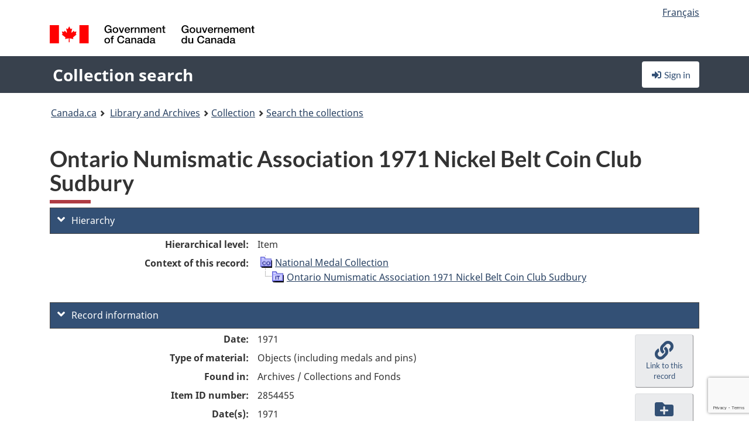

--- FILE ---
content_type: text/html; charset=utf-8
request_url: https://recherche-collection-search.bac-lac.gc.ca/eng/home/record?idnumber=2854455&app=FonAndCol&resource=folderlist
body_size: 57667
content:
 

<!DOCTYPE html>
<!--[if lt IE 9]><html class="no-js lt-ie9" lang="en" dir="ltr"><![endif]--><!--[if gt IE 8]><!-->
<html class="no-js" lang="en" dir="ltr">
<!--<![endif]-->
<head>
    <meta charset="utf-8">
    <!-- Web Experience Toolkit (WET) / Boîte à outils de l'expérience Web (BOEW) wet-boew.github.io/wet-boew/License-en.html / wet-boew.github.io/wet-boew/Licence-fr.html -->
    <meta http-equiv="X-UA-Compatible" content="IE=edge" />
    <title>Ontario Numismatic Association 1971 Nickel Belt Coin Club Sudbury Archives / Collections and Fonds</title>
    <meta content="width=device-width,initial-scale=1" name="viewport">
    <!-- Meta data -->
    <meta name="dcterms.title" content="Ontario Numismatic Association 1971 Nickel Belt Coin Club Sudbury Archives / Collections and Fonds">
    <meta name="dcterms.creator" content="Library and Archives Canada">
    <meta name="dcterms.language" title="ISO639-2" content="eng">
    <meta name="dcterms.service" content="BAC-LAC">
    <meta name="dcterms.accessRights" content="2">
    <meta name="dcterms.modified" title="W3CDTF" content="2026-01-12"/>
    
    <meta name="description" content="Application Description">
    <meta name="dcterms.issued" title="W3CDTF" content="Date published (2016-11-25) / Date de publication (2016-11-25)">
    <meta name="dcterms.modified" title="W3CDTF" content="Date modified (2023-12-12) / Date de modification (2023-12-12)">
    <meta name="dcterms.subject" title="scheme" content="French subject terms / Termes de sujet en français">
    
 
 
    <script src="https://www.canada.ca/etc/designs/canada/cdts/gcweb/v5_0_4/cdts/compiled/wet-en.js"></script>
    <!--[if gte IE 9 | !IE ]><!-->
    <link rel="apple-touch-icon" sizes="57x57 72x72 114x114 144x144 150x150" class="wb-favicon" href="https://www.canada.ca/etc/designs/canada/cdts/gcweb/v5_0_4/wet-boew/assets/favicon-mobile.png">
    <link href="https://www.canada.ca/etc/designs/canada/cdts/gcweb/v5_0_4/wet-boew/assets/favicon.ico" rel="icon" type="image/x-icon" class="wb-init wb-favicon-inited">
    
    
        <link rel="stylesheet" href="https://www.canada.ca/etc/designs/canada/cdts/gcweb/v5_0_4/wet-boew/css/theme.min.css" />
    
    <link rel="stylesheet" href="https://www.canada.ca/etc/designs/canada/cdts/gcweb/v5_0_4/cdts/cdtsfixes.css" />
    <link rel="stylesheet" href="https://www.canada.ca/etc/designs/canada/cdts/gcweb/v5_0_4/cdts/cdtsapps.css" />
    <link rel="stylesheet" href="https://use.fontawesome.com/releases/v5.8.1/css/all.css" integrity="sha384-50oBUHEmvpQ+1lW4y57PTFmhCaXp0ML5d60M1M7uH2+nqUivzIebhndOJK28anvf" crossorigin="anonymous" />

    <script src="https://www.canada.ca/etc/designs/canada/cdts/gcweb/v5_0_4/wet-boew/js/jquery/2.2.4/jquery.min.js"></script>

    <!--<![endif]-->
    <!--[if lt IE 9]>
    <link href="https://www.canada.ca/etc/designs/canada/cdts/gcweb/v5_0_4/wet-boew/assets/favicon.ico" rel="shortcut icon">
    <script src="https://ajax.googleapis.com/ajax/libs/jquery/1.12.4/jquery.min.js"></script>
    <![endif]-->
    <link rel="stylesheet" href="/GcWeb/css/site.min.css" />

    
    <link href="/lib/jquery-ui-1.13.2/jquery-ui.min.css" rel="stylesheet" />
    <link rel="stylesheet" href="/css/site.css?v=Uqvn1DzzL6G2eMww6vpajmNMLO0">
    <link rel="stylesheet" href="https://colabapi.bac-lac.gc.ca//hv/uv/uv.css" />
    <style>
        select.form-control {
            -webkit-appearance: menulist !important;
            -moz-appearance: menulist !important;
            -ms-appearance: menulist !important;
            -o-appearance: menulist !important;
            appearance: menulist !important;
            }
        </style>
        
    <link href="/css/RecordDisplay.css?v=yRzrbHw5kvnrKeBTe5lRCOY-by4" rel="stylesheet" />
    <link href="/css/HVContainer.css?v=UuEOL_zfh4r-A6I0NfBlqByNv3A" rel="stylesheet" />


    <link rel="stylesheet" href="https://cdn.design-system.alpha.canada.ca/%40cdssnc/gcds-components@0.43.1/dist/gcds/gcds.css" />



        <script src="//assets.adobedtm.com/be5dfd287373/0127575cd23a/launch-f7c3e6060667.min.js"></script>

</head>
<body class="page-type-nav" vocab="http://schema.org/" typeof="WebPage">
    <div id="def-top">
    </div>
    <!-- Write closure template -->
    <script>
        var defTop = document.getElementById("def-top");
        defTop.outerHTML = wet.builder.appTop({
  "appName": [
    {
      "text": "Collection search",
      "href": "/eng"
    }
  ],
  "breadcrumbs": [
    {
      "title": "Canada.ca",
      "href": "https://www.canada.ca/en.html"
    },
    {
      "title": "Library and Archives",
      "href": "https://library-archives.canada.ca/eng"
    }
  ],
  "lngLinks": [
    {
      "lang": "fr",
      "href": "/fra/accueil/notice?idnumber=2854455\u0026app=FonAndCol\u0026resource=folderlist",
      "text": "Fran\u00E7ais"
    }
  ],
  "signIn": [
    {
      "href": "/eng/account/login"
    }
  ],
  "menuLinks": [],
  "search": false,
  "siteMenu": false,
  "showPreContent": false
});
    </script>

    <main role="main" property="mainContentOfPage" class="container">


        
    


        <h1 property="name" id="wb-cont">Ontario Numismatic Association 1971 Nickel Belt Coin Club Sudbury Archives / Collections and Fonds</h1>

        

        




    <script>
        $('a.app-name').get(0).innerHTML = 'Collection search';
    </script>
    



            <script nomodule src="https://colabapi.bac-lac.gc.ca/hv/colab/lac-harmonized-viewer-module/lac-harmonized-viewer-module.js"></script>
            <script type="module" src="https://colabapi.bac-lac.gc.ca/hv/colab/lac-harmonized-viewer-module/lac-harmonized-viewer-module.esm.js"></script>
            <script src="https://colabapi.bac-lac.gc.ca//hv/uv/umd/UV.js"></script>
            <script>var uvj$ = jQuery.noConflict()</script>
            <div>
                <lac-harmonized-viewer id="hv-fonandcol2854455"
                                       reference-system="fonandcol"
                                       item-number="2854455"
                                       app-Environment="Prod"
                                       language="en"
                                       ecopy=""
                                       style="display:block"
                                       suppress-gallery="false"
                                       kwic-q=""
                                       kwic-q-exact=""
                                       kwic-q-any=""
                                       kwic-q-none=""
                                       kwic-count=""
                                       kwic-pages=""
                                       kwic-ecopies="">
                </lac-harmonized-viewer>
            </div>
            <div id="record-display">
                <ul class="list-unstyled">
                        

    <li>
        <section>
            <a href="javascript:;" id="jq-hierarchy-a" class="CFCS-toggle CFCS-toggle-opened" aria-expanded="true" data-target="#jq-hierarchy" aria-controls="jq-hierarchy">
                <i class="fas fa-angle-down CFCS-icon-down"></i>
                <i class="fas fa-angle-right CFCS-icon-right"></i>
                Hierarchy
            </a>
            <div id="jq-hierarchy" class="CFCS-collapsible" role="region" tabindex="-1">
                <div id="jq-record-fonandcol2854455" class="CFCS-table-flex">
                    <div class="CFCS-record-ck-div CFCS-hide-to-printer CFCS-table-cell-flex CFCS-hide">1</div>
                    <div class="CFCS-table-cell-flex CFCS-record-thumb-wrapper CFCS-hide"><img src="/images/generic.jpg" style="width: 132px" /></div>
                    <div class="CFCS-table-cell-flex">
                        <a href="https://recherche-collection-search.bac-lac.gc.ca/eng/home/record?idnumber=2854455&amp;app=FonAndCol&amp;resource=folderlist" target="_blank" class="CFCS-hide"><h3 property="name">Ontario Numismatic Association 1971 Nickel Belt Coin Club Sudbury</h3></a>
                        <div>
                            <div id="dl-hierarchy-fonandcol2854455" class="CFCS-margin-b-0 CFCS-table-flex">
                                    

    <div class="CFCS-table-row-flex">
        <div id="dt-recordhierarchylevelenfonandcol2854455" class="CFCS-row-label ">Hierarchical level:</div>
        <div id="dd-recordhierarchylevelenfonandcol2854455" class="CFCS-row-value ">
Item        </div>
    </div>

                                        

    <div class="CFCS-table-row-flex">
        <div id="dt-recordhierarchycontextfonandcol2854455" class="CFCS-row-label ">Context of this record:</div>
        <div id="dd-recordhierarchycontextfonandcol2854455" class="CFCS-row-value ">
                

    <div id="jq-container-body-recordhierarchycontextfonandcol2854455" class="CFCS-field-container" style="">
            


    <div id="jq-context-hierarchycontext-fonandcol2854455" class="CFCS-hierarchy-context CFCS-float-left-clear" style="">
        <ul id="jq-context-ul-hierarchycontext-fonandcol2854455">
                <li class="CFCS-table-indent-0">
                    <div class="CFCS-display-table-row">
                        <div id="folder-icon-0" class="CFCS-bg-img-dot-vertical CFCS-display-table-cell">
                                <a href="https://central.bac-lac.gc.ca:443/.redirect?app=FonAndCol&amp;id=1598289&amp;lang=eng" title="National Medal Collection">
                                    <img src="/images/folder-11.png" height="20" width="20" alt="National Medal Collection" />
                                </a>
                        </div>
                        <div id="title-txt-0" class="CFCS-display-table-cell CFCS-padding-l-5">
                                <a href="https://central.bac-lac.gc.ca:443/.redirect?app=FonAndCol&amp;id=1598289&amp;lang=eng" title="National Medal Collection">National Medal Collection</a>
                        </div>
                    </div>
                </li>
                <li class="CFCS-table-indent-1">
                    <div class="CFCS-display-table-row">
                            <div id="branch-icon-1" class="CFCS-display-table-cell CFCS-width-20px CFCS-bg-img-empty-vertical"><img src="/images/joinbottom.gif" width="19" /></div>
                        <div id="folder-icon-1" class="CFCS-bg-img-empty-vertical CFCS-display-table-cell">
                                <a href="https://central.bac-lac.gc.ca:443/.redirect?app=FonAndCol&amp;id=2854455&amp;lang=eng" title="Ontario Numismatic Association 1971 Nickel Belt Coin Club Sudbury">
                                    <img src="/images/folder-80.png" height="20" width="20" alt="Ontario Numismatic Association 1971 Nickel Belt Coin Club Sudbury" />
                                </a>
                        </div>
                        <div id="title-txt-1" class="CFCS-display-table-cell CFCS-padding-l-5">
                                <a href="https://central.bac-lac.gc.ca:443/.redirect?app=FonAndCol&amp;id=2854455&amp;lang=eng" title="Ontario Numismatic Association 1971 Nickel Belt Coin Club Sudbury">Ontario Numismatic Association 1971 Nickel Belt Coin Club Sudbury</a>
                        </div>
                    </div>
                </li>
        </ul>
    </div>

    </div>
    <div id="jq-container-toggle-recordhierarchycontextfonandcol2854455" style="display:none" aria-hidden="true">
        <button id="jq-show-link-btn-recordhierarchycontextfonandcol2854455" class="CFCS-text-underline btn btn-link"
           onclick="$(this).hide(); $('#jq-hide-link-btn-recordhierarchycontextfonandcol2854455').show(); $('#jq-container-body-recordhierarchycontextfonandcol2854455').removeClass('CFCS-Text-truncated-2l', 200);"
           style="text-decoration:none; padding: 0;">Show more</button>
        <button id="jq-hide-link-btn-recordhierarchycontextfonandcol2854455" class="CFCS-text-underline btn btn-link"
           onclick="$(this).hide(); $('#jq-show-link-btn-recordhierarchycontextfonandcol2854455').show(); $('#jq-container-body-recordhierarchycontextfonandcol2854455').addClass('CFCS-Text-truncated-2l', 200);"
           style="text-decoration:none; padding: 0;">Show less</button>
    </div>

        </div>
    </div>

                            </div>
                        </div>
                    </div>
                </div>
            </div>
        </section>
    </li>

                        


                    

    <li>
        <section>
            <a href="javascript:;" id="jq-brief-a" class="CFCS-toggle CFCS-toggle-opened" aria-expanded="true" data-target="#jq-brief" aria-controls="jq-brief">
                <i class="fas fa-angle-down CFCS-icon-down"></i>
                <i class="fas fa-angle-right CFCS-icon-right"></i>
                Record information
            </a>
            <div id="jq-brief" class="CFCS-collapsible" role="region" tabindex="-1">
                <div id="jq-record-fonandcol2854455" class="CFCS-table-flex">
                    <div class="CFCS-record-ck-div CFCS-hide-to-printer CFCS-table-cell-flex CFCS-hide">1</div>
                    <div class="CFCS-table-cell-flex CFCS-record-thumb-wrapper CFCS-hide"><img src="/images/generic.jpg" style="width: 132px" /></div>
                    <div class="CFCS-table-cell-flex">
                            <a href="https://recherche-collection-search.bac-lac.gc.ca/eng/home/record?idnumber=2854455&amp;app=FonAndCol&amp;resource=folderlist" target="_blank" class="CFCS-hide"><h3 property="name">Ontario Numismatic Association 1971 Nickel Belt Coin Club Sudbury</h3></a>
                        <div>
                                

    <div id="dl-brief-fonandcol2854455" class="CFCS-margin-b-0 CFCS-table-flex">
            

    <div class="CFCS-table-row-flex">
        <div id="dt-recordnotecode24datesofcreationfonandcol2854455" class="CFCS-row-label ">Date:</div>
        <div id="dd-recordnotecode24datesofcreationfonandcol2854455" class="CFCS-row-value ">
1971        </div>
    </div>

            


            


            


            


            


            


            

    <div class="CFCS-table-row-flex">
        <div id="dt-recordtypeofmaterialenfonandcol2854455" class="CFCS-row-label ">Type of material:</div>
        <div id="dd-recordtypeofmaterialenfonandcol2854455" class="CFCS-row-value ">
Objects (including medals and pins)        </div>
    </div>

            

    

    <div class="CFCS-table-row-flex">
        <div id="dt-foundinfonandcol2854455" class="CFCS-row-label ">Found in:</div>
        <div id="dd-foundinfonandcol2854455" class="CFCS-row-value ">
Archives / Collections and Fonds        </div>
    </div>

   
            

        
            

    

    <div class="CFCS-table-row-flex">
        <div id="dt-idnumberfonandcol2854455" class="CFCS-row-label ">Item ID number:</div>
        <div id="dd-idnumberfonandcol2854455" class="CFCS-row-value ">
2854455        </div>
    </div>


            

    <div class="CFCS-table-row-flex">
        <div id="dt-recordnotecode24datesofcreationfonandcol2854455" class="CFCS-row-label ">Date(s):</div>
        <div id="dd-recordnotecode24datesofcreationfonandcol2854455" class="CFCS-row-value ">
1971        </div>
    </div>

            

    <div class="CFCS-table-row-flex">
        <div id="dt-recordnotecode24placeofpublicationfonandcol2854455" class="CFCS-row-label ">Place:</div>
        <div id="dd-recordnotecode24placeofpublicationfonandcol2854455" class="CFCS-row-value ">
Canada        </div>
    </div>

            

    <div class="CFCS-table-row-flex">
        <div id="dt-recordplaceofcreationenfonandcol2854455" class="CFCS-row-label ">Place of creation:</div>
        <div id="dd-recordplaceofcreationenfonandcol2854455" class="CFCS-row-value ">
No place, unknown, or undetermined        </div>
    </div>

            


            


            


            


            

    <div class="CFCS-table-row-flex">
        <div id="dt-phydesextentfonandcol2854455" class="CFCS-row-label ">Extent:</div>
        <div id="dd-phydesextentfonandcol2854455" class="CFCS-row-value ">
1 medal / médaille : silver ; 017.30 gr<br />Support 0.000 x mm        </div>
    </div>

            


            


            


            


            


            


            


                

    <div class="CFCS-table-row-flex">
        <div id="dt-additionalinfofonandcol2854455" class="CFCS-row-label ">Additional information:</div>
        <div id="dd-additionalinfofonandcol2854455" class="CFCS-row-value ">
                

    <div id="jq-container-body-additionalinfofonandcol2854455" class="CFCS-field-container" style="">
                    

    <div class="CFCS-table-row-flex">
        <div id="dt-recordnotecode314textfonandcol2854455" class="CFCS-row-label ">Signatures and inscriptions note:</div>
        <div id="dd-recordnotecode314textfonandcol2854455" class="CFCS-row-value ">
Inscription: obverse: ONTARIO NUMISMATIC ASSOCIATION / FOUNDED 1962 / VIRES / ACQVIRIT / EVNDO, Inscription: reverse: NICKEL BELT COIN CLUB / THE NICKEL CAPITAL OF THE WORLD / SUDBURY / APRIL 24 - 25TH.. 1971, Inscription: edge: [no inscription?], Inscription: attachment: no attachment        </div>
    </div>

    </div>
    <div id="jq-container-toggle-additionalinfofonandcol2854455" style="display:none" aria-hidden="true">
        <button id="jq-show-link-btn-additionalinfofonandcol2854455" class="CFCS-text-underline btn btn-link"
           onclick="$(this).hide(); $('#jq-hide-link-btn-additionalinfofonandcol2854455').show(); $('#jq-container-body-additionalinfofonandcol2854455').removeClass('CFCS-Text-truncated-2l', 200);"
           style="text-decoration:none; padding: 0;">Show more</button>
        <button id="jq-hide-link-btn-additionalinfofonandcol2854455" class="CFCS-text-underline btn btn-link"
           onclick="$(this).hide(); $('#jq-show-link-btn-additionalinfofonandcol2854455').show(); $('#jq-container-body-additionalinfofonandcol2854455').addClass('CFCS-Text-truncated-2l', 200);"
           style="text-decoration:none; padding: 0;">Show less</button>
    </div>

        </div>
    </div>

            


            


            


            

    <div class="CFCS-table-row-flex">
        <div id="dt-recordsubjectheadingfonandcol2854455" class="CFCS-row-label ">Subject heading:</div>
        <div id="dd-recordsubjectheadingfonandcol2854455" class="CFCS-row-value ">
                

    <div id="jq-container-body-recordsubjectheadingfonandcol2854455" class="CFCS-field-container" style="">
            

        <ol id="ol-recordsubjectheadingfonandcol2854455" class="">
                    <li id="li-recordsubjectheadingfonandcol2854455">
                        <a id="link-recordsubjectheadingfonandcol2854455" name="link-recordsubjectheadingfonandcol2854455" href="https://recherche-collection-search.bac-lac.gc.ca/eng/Home/Result?DataSource=Archives|FonAndCol&amp;SearchIn_1=Subject&amp;SearchInText_1=commemoration&amp;ST=SAD">commemoration</a>
                    </li>
                    <li id="li-recordsubjectheadingfonandcol2854455">
                        <a id="link-recordsubjectheadingfonandcol2854455" name="link-recordsubjectheadingfonandcol2854455" href="https://recherche-collection-search.bac-lac.gc.ca/eng/Home/Result?DataSource=Archives|FonAndCol&amp;SearchIn_1=Subject&amp;SearchInText_1=heraldry architecture&amp;ST=SAD">heraldry architecture</a>
                    </li>
        </ol>

    </div>
    <div id="jq-container-toggle-recordsubjectheadingfonandcol2854455" style="display:none" aria-hidden="true">
        <button id="jq-show-link-btn-recordsubjectheadingfonandcol2854455" class="CFCS-text-underline btn btn-link"
           onclick="$(this).hide(); $('#jq-hide-link-btn-recordsubjectheadingfonandcol2854455').show(); $('#jq-container-body-recordsubjectheadingfonandcol2854455').removeClass('CFCS-Text-truncated-2l', 200);"
           style="text-decoration:none; padding: 0;">Show more</button>
        <button id="jq-hide-link-btn-recordsubjectheadingfonandcol2854455" class="CFCS-text-underline btn btn-link"
           onclick="$(this).hide(); $('#jq-show-link-btn-recordsubjectheadingfonandcol2854455').show(); $('#jq-container-body-recordsubjectheadingfonandcol2854455').addClass('CFCS-Text-truncated-2l', 200);"
           style="text-decoration:none; padding: 0;">Show less</button>
    </div>
        <span id="jq-container-script-recordsubjectheadingfonandcol2854455">
            <script>
let textLengthrecordsubjectheadingfonandcol2854455 = $('#jq-container-body-recordsubjectheadingfonandcol2854455').text().length;
let containerHeightrecordsubjectheadingfonandcol2854455 = $('#jq-container-body-recordsubjectheadingfonandcol2854455').outerHeight();
if (containerHeightrecordsubjectheadingfonandcol2854455 > 90) {
  $('#jq-container-toggle-recordsubjectheadingfonandcol2854455').show();
  $('#jq-show-link-btn-recordsubjectheadingfonandcol2854455').show();
  $('#jq-hide-link-btn-recordsubjectheadingfonandcol2854455').hide();
  $('#jq-container-body-recordsubjectheadingfonandcol2854455').addClass('CFCS-Text-truncated-2l');
} else {
  $('#jq-container-toggle-recordsubjectheadingfonandcol2854455').hide();
  $('#jq-show-link-btn-recordsubjectheadingfonandcol2854455').hide();
  $('#jq-hide-link-btn-recordsubjectheadingfonandcol2854455').hide();
  $('#jq-container-body-recordsubjectheadingfonandcol2854455').removeClass('CFCS-Text-truncated-2l');
}
</script>
        </span>

        </div>
    </div>

            

    <div class="CFCS-table-row-flex">
        <div id="dt-recordrecordsourceenfonandcol2854455" class="CFCS-row-label ">Source:</div>
        <div id="dd-recordrecordsourceenfonandcol2854455" class="CFCS-row-value ">
Private        </div>
    </div>

            


            


            


            


            

    <div class="CFCS-table-row-flex">
        <div id="dt-recordcontrolnumbercode154textfonandcol2854455" class="CFCS-row-label ">Other accession no.:</div>
        <div id="dd-recordcontrolnumbercode154textfonandcol2854455" class="CFCS-row-value ">
                

    <div id="jq-container-body-recordcontrolnumbercode154textfonandcol2854455" class="CFCS-field-container" style="">
            <span>1986-079 X PIC<br />04594</span>
    </div>
    <div id="jq-container-toggle-recordcontrolnumbercode154textfonandcol2854455" style="display:none" aria-hidden="true">
        <button id="jq-show-link-btn-recordcontrolnumbercode154textfonandcol2854455" class="CFCS-text-underline btn btn-link"
           onclick="$(this).hide(); $('#jq-hide-link-btn-recordcontrolnumbercode154textfonandcol2854455').show(); $('#jq-container-body-recordcontrolnumbercode154textfonandcol2854455').removeClass('CFCS-Text-truncated-2l', 200);"
           style="text-decoration:none; padding: 0;">Show more</button>
        <button id="jq-hide-link-btn-recordcontrolnumbercode154textfonandcol2854455" class="CFCS-text-underline btn btn-link"
           onclick="$(this).hide(); $('#jq-show-link-btn-recordcontrolnumbercode154textfonandcol2854455').show(); $('#jq-container-body-recordcontrolnumbercode154textfonandcol2854455').addClass('CFCS-Text-truncated-2l', 200);"
           style="text-decoration:none; padding: 0;">Show less</button>
    </div>
        <span id="jq-container-script-recordcontrolnumbercode154textfonandcol2854455">
            <script>
let textLengthrecordcontrolnumbercode154textfonandcol2854455 = $('#jq-container-body-recordcontrolnumbercode154textfonandcol2854455').text().length;
let containerHeightrecordcontrolnumbercode154textfonandcol2854455 = $('#jq-container-body-recordcontrolnumbercode154textfonandcol2854455').outerHeight();
if (containerHeightrecordcontrolnumbercode154textfonandcol2854455 > 90) {
  $('#jq-container-toggle-recordcontrolnumbercode154textfonandcol2854455').show();
  $('#jq-show-link-btn-recordcontrolnumbercode154textfonandcol2854455').show();
  $('#jq-hide-link-btn-recordcontrolnumbercode154textfonandcol2854455').hide();
  $('#jq-container-body-recordcontrolnumbercode154textfonandcol2854455').addClass('CFCS-Text-truncated-2l');
} else {
  $('#jq-container-toggle-recordcontrolnumbercode154textfonandcol2854455').hide();
  $('#jq-show-link-btn-recordcontrolnumbercode154textfonandcol2854455').hide();
  $('#jq-hide-link-btn-recordcontrolnumbercode154textfonandcol2854455').hide();
  $('#jq-container-body-recordcontrolnumbercode154textfonandcol2854455').removeClass('CFCS-Text-truncated-2l');
}
</script>
        </span>

        </div>
    </div>

            


            


    </div>

                        </div>
                    </div>
                    <div id="jq-myresearch-fonandcol2854455" class="CFCS-table-cell-flex text-center CFCS-width-100px CFCS-v-align-top">
                            <a class="btn btn-default wb-lbx CFCS-margin-5-0-5-0" href="#link-to-this-rec" onclick="let recUrl=UpdateUrlEcopy('https://central.bac-lac.gc.ca/.redirect?app=fonandcol&id=2854455&lang=eng'); $('#jq-rec-url').val(recUrl); AdjustPopupCss();" role="button" title="Link to this record"><i class="fas fa-link CFCS-font-size-2em"><span class="wb-inv">Link to this record</span></i><div class="CFCS-font-size-08em">Link to this record</div></a>
                            <br />
                            <a id="jq-add-to-research-fonandcol-2854455" class="btn btn-default wb-lbx CFCS-margin-5-0-5-0" href="#section-require-login" onclick="SetPendingAddToResearch('fonandcol-2854455'); AdjustPopupCss();" role="button" title="Sign in to start saving records using My Research"><i class="fas fa-folder-plus CFCS-font-size-2em"><span class="wb-inv">Sign in to start saving records using My Research</span></i><div class="CFCS-font-size-08em">Add to My Research</div></a>
                            
<section id="link-to-this-rec" class="mfp-hide modal-dialog modal-content overlay-def">
    <header class="modal-header"><h2 class="modal-title" id="lbx-title">Link to this record</h2></header>
    <div class="modal-body">
        <div>This link identifies the web page describing this particular record. Unlike the temporary link in your browser, this link will allow you to access, and reference, this page in the future.&#xD;&#xA;To link to this descriptive record, copy and paste the URL where ever needed (wiki, blog, document).</div>
        <div class="allWidth" style="margin-top: 10px; font-style: italic;">
            <input type="text" id="jq-rec-url" value="" class="form-control CFCS-inline-block" style="min-width:90%" />
            <i class="fas fa-copy CFCS-color-bluegrey" style="cursor: pointer; font-size: 1.5em;" title="Copy the link to the clipboard" onclick="$('#jq-rec-url').select();document.execCommand('copy');"></i>
        </div>
    </div>
    <div class="modal-footer">
        <button type="button" id="jq-button-login-close" class="btn btn-default popup-modal-dismiss" onclick="SaveTopScrollPosition()">Close</button>
    </div>
    <button type="button" title="Close" class="mfp-close">×<span class="wb-inv">Close</span></button>
</section>
                                
    <section id="section-require-login" class="mfp-hide modal-dialog modal-content overlay-def">
        <header class="modal-header"><h2 class="modal-title" id="lbx-title">Sign in</h2></header>
        <div class="modal-body">
            Sign in to start saving records using My Research
        </div>
        <div class="modal-footer">
            <a id="jq-button-login" class="btn btn-primary" href="/eng/account/login?returnUrl=%2feng%2fhome%2frecord%3fidnumber%3d2854455%26app%3dFonAndCol%26resource%3dfolderlist" onclick="SaveTopScrollPosition(); TriggerPopupAddToResearch()">Sign in</a>
            <button type="button" id="jq-button-login-cancel" class="btn btn-default popup-modal-dismiss">Cancel</button>
        </div>
        <button type="button" title="Close" class="mfp-close">×<span class="wb-inv">Close</span></button>
    </section>    

                    </div>
                </div>
            </div>
        </section>
    </li>

                    

        <li>
            <section>
                <a href="javascript:;" id="jq-ordering-a" class="CFCS-toggle CFCS-toggle-opened" aria-expanded="true" data-target="#jq-ordering" aria-controls="jq-ordering">
                    <i class="fas fa-angle-down CFCS-icon-down"></i>
                    <i class="fas fa-angle-right CFCS-icon-right"></i>
                    Ordering and viewing options
                </a>
                <div id="jq-ordering" class="CFCS-collapsible" role="region" tabindex="-1">
                        

    <div id="dl-ordering-fonandcol2854455" class="CFCS-margin-b-0 CFCS-table-flex">
            

    <div class="CFCS-table-row-flex">
        <div id="dt-recordmediafonandcol2854455" class="CFCS-row-label ">Conditions of access:</div>
        <div id="dd-recordmediafonandcol2854455" class="CFCS-row-value ">
                

    <div id="jq-container-body-recordmediafonandcol2854455" class="CFCS-field-container" style="">
            

            

    <div id="media-300-block" style="/margin-bottom: 15px">
        <div id="media-300-text" class="CFCS-coa-all">
            <div id="media-300-left" class="CFCS-coa-left">
                <strong><em>Object</em></strong>
            </div>
            <div id="media-300-right" class="CFCS-coa-right">
                [Consultation<span class="hide-on-mobile"> 90</span> Open]
            </div>
        </div>
                

    <div id="physicalManifestation-12-block">
        <div id="physicalManifestation-12-text" class="CFCS-coa-all">
            <div id="physicalManifestation-12-text-left" class="CFCS-coa-left" style="padding-left: 15px">
                <strong><em>Medals</em></strong>  4594
            </div>
            <div id="physicalManifestation-12-text-right" class="CFCS-coa-right" >
                [Consultation<span class="hide-on-mobile"> 90</span> Open]
            </div>
        </div>
    </div>

    </div>


    </div>
    <div id="jq-container-toggle-recordmediafonandcol2854455" style="display:none" aria-hidden="true">
        <button id="jq-show-link-btn-recordmediafonandcol2854455" class="CFCS-text-underline btn btn-link"
           onclick="$(this).hide(); $('#jq-hide-link-btn-recordmediafonandcol2854455').show(); $('#jq-container-body-recordmediafonandcol2854455').removeClass('CFCS-Text-truncated-2l', 200);"
           style="text-decoration:none; padding: 0;">Show more</button>
        <button id="jq-hide-link-btn-recordmediafonandcol2854455" class="CFCS-text-underline btn btn-link"
           onclick="$(this).hide(); $('#jq-show-link-btn-recordmediafonandcol2854455').show(); $('#jq-container-body-recordmediafonandcol2854455').addClass('CFCS-Text-truncated-2l', 200);"
           style="text-decoration:none; padding: 0;">Show less</button>
    </div>
        <span id="jq-container-script-recordmediafonandcol2854455">
            <script>
let textLengthrecordmediafonandcol2854455 = $('#jq-container-body-recordmediafonandcol2854455').text().length;
let containerHeightrecordmediafonandcol2854455 = $('#jq-container-body-recordmediafonandcol2854455').outerHeight();
if (containerHeightrecordmediafonandcol2854455 > 90) {
  $('#jq-container-toggle-recordmediafonandcol2854455').show();
  $('#jq-show-link-btn-recordmediafonandcol2854455').show();
  $('#jq-hide-link-btn-recordmediafonandcol2854455').hide();
  $('#jq-container-body-recordmediafonandcol2854455').addClass('CFCS-Text-truncated-2l');
} else {
  $('#jq-container-toggle-recordmediafonandcol2854455').hide();
  $('#jq-show-link-btn-recordmediafonandcol2854455').hide();
  $('#jq-hide-link-btn-recordmediafonandcol2854455').hide();
  $('#jq-container-body-recordmediafonandcol2854455').removeClass('CFCS-Text-truncated-2l');
}
</script>
        </span>

        </div>
    </div>

            

    <div class="CFCS-table-row-flex">
        <div id="dt-recordnotecode111textfonandcol2854455" class="CFCS-row-label ">Terms of use:</div>
        <div id="dd-recordnotecode111textfonandcol2854455" class="CFCS-row-value ">
                

    <div id="jq-container-body-recordnotecode111textfonandcol2854455" class="CFCS-field-container" style="">
            <span>Credit: Library and Archives Canada, Acc. No. 1986-79-4594</span>
    </div>
    <div id="jq-container-toggle-recordnotecode111textfonandcol2854455" style="display:none" aria-hidden="true">
        <button id="jq-show-link-btn-recordnotecode111textfonandcol2854455" class="CFCS-text-underline btn btn-link"
           onclick="$(this).hide(); $('#jq-hide-link-btn-recordnotecode111textfonandcol2854455').show(); $('#jq-container-body-recordnotecode111textfonandcol2854455').removeClass('CFCS-Text-truncated-2l', 200);"
           style="text-decoration:none; padding: 0;">Show more</button>
        <button id="jq-hide-link-btn-recordnotecode111textfonandcol2854455" class="CFCS-text-underline btn btn-link"
           onclick="$(this).hide(); $('#jq-show-link-btn-recordnotecode111textfonandcol2854455').show(); $('#jq-container-body-recordnotecode111textfonandcol2854455').addClass('CFCS-Text-truncated-2l', 200);"
           style="text-decoration:none; padding: 0;">Show less</button>
    </div>
        <span id="jq-container-script-recordnotecode111textfonandcol2854455">
            <script>
let textLengthrecordnotecode111textfonandcol2854455 = $('#jq-container-body-recordnotecode111textfonandcol2854455').text().length;
let containerHeightrecordnotecode111textfonandcol2854455 = $('#jq-container-body-recordnotecode111textfonandcol2854455').outerHeight();
if (containerHeightrecordnotecode111textfonandcol2854455 > 90) {
  $('#jq-container-toggle-recordnotecode111textfonandcol2854455').show();
  $('#jq-show-link-btn-recordnotecode111textfonandcol2854455').show();
  $('#jq-hide-link-btn-recordnotecode111textfonandcol2854455').hide();
  $('#jq-container-body-recordnotecode111textfonandcol2854455').addClass('CFCS-Text-truncated-2l');
} else {
  $('#jq-container-toggle-recordnotecode111textfonandcol2854455').hide();
  $('#jq-show-link-btn-recordnotecode111textfonandcol2854455').hide();
  $('#jq-hide-link-btn-recordnotecode111textfonandcol2854455').hide();
  $('#jq-container-body-recordnotecode111textfonandcol2854455').removeClass('CFCS-Text-truncated-2l');
}
</script>
        </span>

        </div>
    </div>

    </div>

                        <div class="CFCS-width-all alert alert-info" style="font-size: .8em">
                            <p>
                                You can
                                <a href="https://library-archives.canada.ca/eng/services/public/consult-lac-material/order-archival-material/Pages/order-archival-materials.aspx" target="_blank" class="alert-link">order materials in advance</a>
                                to be ready for you when you
                                <a href="https://library-archives.canada.ca/eng/services/public/visit/Pages/visit-us.aspx" target="_blank" class="alert-link">visit</a>.
                                You will need a
                                <a href="https://library-archives.canada.ca/eng/services/public/pages/registration-intro.aspx" target="_blank" class="alert-link">user card</a>
                                to do this.
                            </p>
                            <p>
                                Cannot visit us on site? You can
                                <a href="https://reproduction.bac-lac.gc.ca/en" target="_blank" class="alert-link">purchase a copy</a>
                                to be sent to you. Some restrictions may apply.
                            </p>
                        </div>
                </div>
            </section>
        </li>

                </ul>
                

            </div>

<script src="/js/record-display.js?v=dDFSP3FI4mNMAAbK0fWYfYQuuN0"></script>


        <div class="CFCS-width-all CFCS-debug CFCS-display-none">
            <div class="CFCS-display-table-row CFCS-background-eee">
                <div class="CFCS-display-table-cell"><strong>Event</strong></div>
                <div class="CFCS-display-table-cell"><strong>Elapsed time (mm:ss,...)</strong></div>
            </div>
                <div class="CFCS-display-table-row">
                    <div class="CFCS-display-table-cell CFCS-div-indent-0">QueryString parameter Parsing</div>
                    <div class="CFCS-display-table-cell">00:00.00</div>
                </div>
                <div class="CFCS-display-table-row">
                    <div class="CFCS-display-table-cell CFCS-div-indent-0">Load Record model</div>
                    <div class="CFCS-display-table-cell">00:00.00</div>
                </div>
                <div class="CFCS-display-table-row">
                    <div class="CFCS-display-table-cell CFCS-div-indent-1">Load record XML - Archives|FonAndCol</div>
                    <div class="CFCS-display-table-cell">00:00.00</div>
                </div>
                <div class="CFCS-display-table-row">
                    <div class="CFCS-display-table-cell CFCS-div-indent-1">Load record fields from record XML</div>
                    <div class="CFCS-display-table-cell">00:00.00</div>
                </div>
                <div class="CFCS-display-table-row">
                    <div class="CFCS-display-table-cell CFCS-div-indent-1">Load record ecopies from the DB</div>
                    <div class="CFCS-display-table-cell">00:00.00</div>
                </div>
                <div class="CFCS-display-table-row">
                    <div class="CFCS-display-table-cell CFCS-div-indent-0">Load KWIC from Search API</div>
                    <div class="CFCS-display-table-cell">00:00.00</div>
                </div>
                <div class="CFCS-display-table-row">
                    <div class="CFCS-display-table-cell CFCS-div-indent-0">Load previous / next record ids from the result list</div>
                    <div class="CFCS-display-table-cell">00:00.00</div>
                </div>
                <div class="CFCS-display-table-row">
                    <div class="CFCS-display-table-cell CFCS-div-indent-0">Save record stats</div>
                    <div class="CFCS-display-table-cell">00:00.00</div>
                </div>
                <div class="CFCS-display-table-row">
                    <div class="CFCS-display-table-cell CFCS-div-indent-0">Load Record display view</div>
                    <div class="CFCS-display-table-cell">00:00.00</div>
                </div>
        </div>


        <div id="def-preFooter">
        </div>
        <!-- Write closure template -->
        <script>
            var defPreFooter = document.getElementById("def-preFooter");
            var defPreFooterOuterHTML = wet.builder.preFooter({
  "dateModified": "2026-01-12",
  "pageDetails": true,
  "showFeedback": {
    "enabled": false
  },
  "showPostContent": false,
  "showShare": false
});


            defPreFooter.outerHTML = defPreFooterOuterHTML;
        </script>
     </main>

    <div id="def-footer">
    </div>
    <!-- Write closure template -->
    <script>
        var defFooter = document.getElementById("def-footer");
        

                defFooter.outerHTML = wet.builder.footer({
  "footerSections": {
    "title": "Library and Archives Canada",
    "links": [
      {
        "text": "Ask us a question",
        "href": "https://library-archives.canada.ca/eng/services/public/ask-us-question/pages/ask-us-question.aspx",
        "newWindow": true
      },
      {
        "text": "Give feedback",
        "href": "https://library-archives.canada.ca/eng/Pages/feedback.aspx",
        "newWindow": true
      }
    ]
  },
  "contextualFooter": {
    "title": "Library and Archives Canada",
    "links": [
      {
        "text": "Ask us a question",
        "href": "https://library-archives.canada.ca/eng/services/public/ask-us-question/pages/ask-us-question.aspx",
        "newWindow": true
      },
      {
        "text": "Give feedback",
        "href": "https://library-archives.canada.ca/eng/Pages/feedback.aspx",
        "newWindow": true
      }
    ]
  }
});
                </script>

        <div id="def-accountMenu" class="hidden">
             

        
        <li>
            <a href="/eng/account/login?returnUrl=%2Feng%2Fhome%2Frecord%3Fidnumber%3D2854455%26app%3DFonAndCol%26resource%3Dfolderlist" class="btn" role="button"><span class="fas fa-sign-in-alt fa-fw" aria-hidden="true"></span> Sign in</a>
        </li>

        </div>
    <div id="def-breadcrumb" class="hidden">
        
    <li><a href="https://library-archives.canada.ca/eng/collection/Pages/collection.aspx">Collection</a></li>
    <li><a href="https://library-archives.canada.ca/eng/collection/search-collections/pages/search-the-collection.aspx">Search the collections</a></li>
    

    </div>

        <div id="def-menu" class="hidden">
            

        </div>

    
    
        <!--[if gte IE 9 | !IE ]><!-->
        <script src="https://www.canada.ca/etc/designs/canada/cdts/gcweb/v5_0_4/wet-boew/js/wet-boew.min.js"></script>
        <!--<![endif]-->
        <script src="https://www.canada.ca/etc/designs/canada/cdts/gcweb/v5_0_4/wet-boew/js/theme.min.js"></script>
    
    <script src="https://www.canada.ca/etc/designs/canada/cdts/gcweb/v5_0_4/cdts/cdtscustom.js"></script>

    
    <!-- Google tag (gtag.js) -->
    <script async src="https://www.googletagmanager.com/gtag/js?id=G-W7F3J3NPK6"></script>

    <script type="module" src="https://cdn.design-system.alpha.canada.ca/%40cdssnc/gcds-components@0.43.1/dist/gcds/gcds.esm.js"></script>


    <script>
        var $ = jQuery.noConflict();

        window.dataLayer = window.dataLayer || [];
        function gtag() { dataLayer.push(arguments); }
        gtag('js', new Date());
        gtag('config', 'G-W7F3J3NPK6');



        let const_AND = "AND";
        let const_OR = "OR";
        let const_NOT = "NOT";
        let vSearchCensusAdvancedUrl = "https://recherche-collection-search.bac-lac.gc.ca/eng/Census/SearchAdvanced";
        let vSearchCensusBasicUrl = "https://recherche-collection-search.bac-lac.gc.ca/eng/Census/Search";
        let vSearchAdvancedHelpUrl = "https://recherche-collection-search.bac-lac.gc.ca/eng/Help/";
        let vSearchAdvancedUrl = "https://recherche-collection-search.bac-lac.gc.ca/eng/Home/SearchAdvanced";
        let vSearchBasicUrl = "https://recherche-collection-search.bac-lac.gc.ca/eng/Home/Search";
        let vResultPageUrl = "https://recherche-collection-search.bac-lac.gc.ca/eng/Home/Result";
        let const_API_UNRESPONSIVE = "APIUNRESPONSIVE";
        let const_BLOCK_ADDITIONAL_SEARCH_CNTNR = "jq-ADD_SEARCH_CNTNR";
        let const_BLOCK_COLLAPSE_ADDITIONAL = "jq-COLLAPSE_ADDITIONAL";
        let const_BLOCK_EXPAND_ADDITIONAL = "jq-EXPAND_ADDITIONAL";
        let const_CENSUS_YEAR_CODE = "ApplicationCode";
        let const_CONTENT_TYPE = "contenttype";
        let const_CONTENT_TYPE_BASIC = "section_basic";
        let const_CONTENT_TYPE_ADDITIONAL = "section_additional";
        let const_CONTENT_TYPE_ADVANCED = "section_advanced";
        let const_DATA_SOURCE = "DataSource";
        let const_DATA_SOURCE_SELECTED = "DataSourceSel";
        let const_DATA_SOURCE_CENSUS = "Genealogy|Census";
        let const_DATA_SOURCE_PORR = "Library|PORR";
        let const_DATA_SET = "dataset";
        let const_DATE_OPERATOR = "dateOperator";
        let const_DATES = "dates";
        let const_DIGITAL_MANIFEST_URL = "https://digitalmanifest.bac-lac.gc.ca/DigitalManifest/";
        let const_DISTRICT = "District";
        let const_DISTRICT_CODE = "DistrictCode";
        let const_DISTRICT_NAME = "DistrictName";
        let const_DISTRICT_NUMBER = "DistrictNumber";
        let const_DIVISION = "Division";
        let const_DIVISION_CODE = "DivisionCode";
        let const_DIVISION_NUMBER = "DivisionNumber";
        let const_ERR_REQ_EMAIL = "error-required-email";
        let const_ERR_INVALID_EMAIL = "error-invalid-email";
        let const_ERR_REQ_MESSAGE = "error-required-message";
        let const_ERR_UNEXPECTED = "error-unexpected";
        let const_ENV = "enviro";
        let const_FORMAT = "format";
        let const_FIRST_NAME = "FirstName";
        let const_ID_NUMBER = "IdNumber";
        let const_GEOGRAPHIC_COVERAGE_CODE = "GeographicCoverageCode";
        let const_IS_FRENCH = "false";
        let const_KEYWORD = "q";
        let const_KEYWORD_1 = "q_1";
        let const_KEYWORD_2 = "q_2";
        let const_KEYWORD_3 = "q_3";
        let const_KEYWORD_4 = "q_4";
        let const_KEYWORD_ANY = "q_any";
        let const_KEYWORD_EXACT = "q_exact";
        let const_KEYWORD_TYPE = "q_type";
        let const_KEYWORD_TYPE_1 = "q_type_1";
        let const_KEYWORD_TYPE_2 = "q_type_2";
        let const_KEYWORD_TYPE_3 = "q_type_3";
        let const_KEYWORD_TYPE_4 = "q_type_4";
        let const_MATERIAL_DATE = "MaterialDate";
        let const_ONLINE = "OnlineCode";
        let const_OPERATOR = "Operator_";
        let const_OPERATOR_0 = "Operator_0";
        let const_OPERATOR_1 = "Operator_1";
        let const_OPERATOR_2 = "Operator_2";
        let const_OPERATOR_Q = "Operator_q_";
        let const_OPERATOR_Q_0 = "Operator_q_0";
        let const_OPERATOR_Q_1 = "Operator_q_1";
        let const_OPERATOR_Q_2 = "Operator_q_2";
        let const_OPERATOR_Q_3 = "Operator_q_3";
        let const_Q_STRING = "jq-qstring";
        let const_PLEASE_WAIT = "Please wait ...";
        let const_PRESERVE_SCROLL_POSITION = "psp";
        let const_PROVINCE_CODE = "ProvinceCode";
        let const_RANGE_SLIDER = "jq-RANGE_SLIDER";
        let const_REC_PER_PAGE = "num";
        let const_SEARCH_CSS_AUTOCOMPLETE = "jq-autocomplete";
        let const_SEARCH_BY = "jq-SEARCH_BY";
        let const_SEARCH_IN = "SearchIn_";
        let const_SEARCH_IN_1 = "SearchIn_1";
        let const_SEARCH_IN_2 = "SearchIn_2";
        let const_SEARCH_IN_3 = "SearchIn_3";
        let const_SEARCH_IN_TXT = "SearchInText_";
        let const_SEARCH_IN_TXT_1 = "SearchInText_1";
        let const_SEARCH_IN_TXT_2 = "SearchInText_2";
        let const_SEARCH_IN_TXT_3 = "SearchInText_3";
        let const_SEARCH_UCC = "HasUccCode";
        let const_SEARCH_TYPE = "ST";
        let const_SEARCH_TYPE_BASIC = "SB";
        let const_SEARCH_TYPE_ADVANCED = "SAD";
        let const_SEARCH_TYPE_ADVANCED_HELP = "SAH";
        let const_SEARCH_CENSUS_TYPE_BASIC = "SCB";
        let const_SEARCH_CENSUS_TYPE_ADVANCED = "SCA";
        let const_SORT = "sort";
        let const_SPLITTER = "~";
        let const_STATUS_PROCESS_ERROR = "process-error";
        let const_STATUS_SUCCESS = "success";
        let const_STATUS_VALIDATION_ERR = "validation-error";
        let const_START_RECORD = "start";
        let const_SUB_DISTRICT = "SubDistrict";
        let const_SUB_DISTRICT_CODE = "SubDistrictCode";
        let const_SUB_DISTRICT_NAME = "SubDistrictName";
        let const_SUB_DISTRICT_NUMBER = "SubDistrictNumber";
        let const_SUB_GEOGRAPHIC_COVERAGE_CODE = "SubGeographicCoverageCode";
        let lblClose = "Close";
        let lblCopyEcopy = "Copy the ecopy number to the clipboard";
        let txtDownload = "Download";
        let lblEcopyNbr = "Ecopy number:";
        let lblNew = "New";
        let lblPleaseWait = "Please wait ...";
        let txtPrint = "Print";
        let lblSelect = "Select";
        let txtAlreadyInFolder = "Already contains same record";
        let txtAddTo = "Add to";
        let vAutoCompleteDelay = "300";
        let vAutoCompleteMinLength = "3";
        let vCentralUrl = "https://central.bac-lac.gc.ca/";
        let vDateBucketId = "DateBucket";
        // let vEnviro = "prod";
        let vFavourites = "favourites";
        let vLang2 = "en";
        let vLang3 = "eng";
        let vDatetId = "Date";
        let vRangeClear = "Clear range";
        let vRangeSet = "Set range";
        let vRangeTypeFields = "";
        let vResearchFolderPrivate = "priv";
        let vResearchFolderPublic = "pub";
        let vResearchAccountMy = "my";
        let vResearchAccountLac = "lac";
        let errMyResearchAdd = "An error occured: the connection to MyResearch was refused";
        let errUnauthorizedMyResearchAdd = "An error occured: the connection to MyResearch was refused";
        let errNotFoundMyResearchAdd = "An error occured: the connection to MyResearch was refused";

        // Add Antiforgery token to all jQuery ajax requests
        $.ajaxSetup({
            headers: {
                'RequestVerificationToken': 'CfDJ8JrRcDJumqtEl1ZXStDakbMrtV1ZyALDgeYmKccLt3pHFugwCZUkfHrWBNGRltw-rVVhD6s0jdAI5kzttKVnELGqWGpx-l7KflwbPspje7n7PCO3_dXIHPBvdrCN00fmeMX8deiJnEzRyxXR5wTQRwU'
            }
        });

        window.antiforgery = {
            name: '__RequestVerificationToken',
            value: 'CfDJ8JrRcDJumqtEl1ZXStDakbMrtV1ZyALDgeYmKccLt3pHFugwCZUkfHrWBNGRltw-rVVhD6s0jdAI5kzttKVnELGqWGpx-l7KflwbPspje7n7PCO3_dXIHPBvdrCN00fmeMX8deiJnEzRyxXR5wTQRwU'
        };

        const bootstrapLink = document.createElement("link");
        bootstrapLink.setAttribute("href", "/bootstrap-5.0.2-dist/css/bootstrap.css");
        bootstrapLink.setAttribute("rel", "stylesheet");
        document.head.prepend(bootstrapLink);


        $(document).ready(function () {
            //Set session Id
            // let tabId = sessionStorage.getItem("tabId");
            // if (!tabId || (tabId !== sessionStorage.getItem("tabClosed"))) {
            //     tabId = Math.random().toString(36).substr(2) + Date.now().toString(36).substr(5);
            //     sessionStorage.setItem("tabId", tabId);
            // }
            // sessionStorage.removeItem("tabClosed");
            // window.addEventListener("unload", function () {
            //     sessionStorage.setItem("tabClosed", tabId);
            // });

            // let uilanguage = navigator.languages[0];
            // let userAgent = window.navigator.userAgent.toLowerCase();
            // let browserName = (function (agent) {
            //     switch (true) {
            //         case agent.indexOf("edge") > -1: return "MS Edge";
            //         case agent.indexOf("edg/") > -1: return "Edge ( chromium based)";
            //         case agent.indexOf("opr") > -1 && !!window.opr: return "Opera";
            //         case agent.indexOf("chrome") > -1 && !!window.chrome: return "Chrome";
            //         case agent.indexOf("trident") > -1: return "MS IE";
            //         case agent.indexOf("firefox") > -1: return "Mozilla Firefox";
            //         case agent.indexOf("safari") > -1: return "Safari";
            //         default: return "other";
            //     }
            // })(userAgent);
            // let osName = navigator.platform;
            // let deviceName = (function (agent) {
            //     switch (true) {
            //         case agent.indexOf("iphone") > -1: return "iPhone";
            //         case agent.indexOf("ipod/") > -1: return "iPod";
            //         case agent.indexOf("ipad") > -1: return "iPad";
            //         case agent.indexOf("blackberry") > -1: return "BlackBerry";
            //         case agent.indexOf("android") > -1: return "Android";
            //         case agent.indexOf("webos") > -1: return "webOS";
            //         case agent.indexOf("Windows phone") > -1: return "Windows Phone";
            //         case agent.indexOf("zunewp") > -1: return "ZuneWP7";
            //         default: return "Standard device";
            //     }
            // })(userAgent);
            // setTimeout(() => {
            //     let url = '/ajax/set-applog-data?sessionId=' + tabId + '&browserName=' + browserName + '&deviceName=' +
            //         deviceName + '&uilanguage=' + uilanguage + '&osname=' + osName;
            //     $.ajax({
            //         type: "GET",
            //         url: url,
            //         success: function (result) {
            //             console.log(result);
            //         },
            //         statusCode: {
            //             400: function () {
            //                 $('.jq-myresearch-add').hide();
            //                 $('#jq-myresearch-error').show();
            //             }
            //         }
            //     });
            // }, 500);


            
            //Reset local storage for content warnings
            const showContentWarning = localStorage.getItem("showContentWarning");
            if (showContentWarning != null)
            {
                const timeMins = 1800000; // 30 Mins in milliseconds
                const contentWarningTime = localStorage.getItem("ContentWarningStartTime");
                const now = new Date();
                const timeItv = now - new Date(contentWarningTime);
                console.log(now);
                console.log(contentWarningTime);
                console.log(timeItv);
                if (timeItv > timeMins) 
                {
                    console.log("Reset Content Warning");
                    localStorage.removeItem("showContentWarning");
                    localStorage.removeItem("ContentWarningStartTime");
                }
                else {
                    console.log("Content Warning will not be reset:" + timeItv);
                }
            }


            let arrowDD = document.getElementById("accountDropDownMenu");
            if (arrowDD) {
                var extraArrow = arrowDD.getElementsByClassName('expicon glyphicon glyphicon-chevron-down');
                extraArrow[0].setAttribute('style', 'display:none')

                arrowDD.addEventListener('click', function (e) {
                    setTimeout(() => {
                        var ddl = document.getElementsByClassName('dropdown-menu show').item(0);
                        if (ddl != undefined || ddl == null) {
                            ddl.setAttribute('style', 'left: auto; position: absolute; transform: translate3d(0px, 45px, 0px); top: 0px; will-change: transform;');
                        }
                    }, 10)
                }, 1);
            }
        });
    </script>

    <script src="/lib/jquery-ui-1.13.2/jquery-ui.js"></script>
    <script src="/js/site.js?v=ys9eQuCXVToiXeNVyzGnB7kIIc0"></script>
    <script src="/bootstrap-5.0.2-dist/js/bootstrap.js"></script>
    <script src="/bootstrap-5.0.2-dist/js/popper.min.js"></script>
    
    <script src="/js/my-research.js?v=D2OAJFAJFB6wjX7MJDnbkVsWrpk"></script>
    <script>
        var vMyResearchVersion = "1";
        $('#wb-cont').html('Ontario Numismatic Association 1971 Nickel Belt Coin Club Sudbury');
    </script>
    
    <script type="text/javascript">_satellite.pageBottom();</script>


    <script type="text/javascript">
        if (typeof($.fn.dropdown) === "undefined") {
            $.getScript("/GcWeb/js/bootstrap-dropdown.min.js");
        }
    </script>

        <script>_satellite.pageBottom();</script>

    <script>
        $(document).ready(function(){
            // Append breadcrumbs
            var $defBreadcrumb = $("#def-breadcrumb");
            if ($defBreadcrumb.length) {
                $("ol.breadcrumb").append($defBreadcrumb.html());
                $defBreadcrumb.remove();
            }

            // Add menu
            var $defMenu = $("#def-menu");
            if ($defMenu.length) {
                $("#wb-sm").get(0).outerHTML = $defMenu.html();
                $defMenu.remove();
            }

            // Replace account menu
            var $defAccountMenu = $("#def-accountMenu");
            if ($defAccountMenu.length) {
                $(".app-list-account").html($defAccountMenu.html());
                $(".app-bar #accountDropDownMenu").closest("nav").attr("id", "gc-analytics-dnt");
                $(".app-bar-mb #accountDropDownMenu").closest("nav").attr("id", "gc-analytics-dnt2");
                $(".app-bar-mb #accountDropDownMenu").attr("id", "accountDropDownMenu-mb");
                $(".app-bar-mb [aria-labelledby='accountDropDownMenu']").attr("aria-labelledby", "accountDropDownMenu-mb");
                $defAccountMenu.remove();
            }

        });
    </script>

</body>
</html>

--- FILE ---
content_type: text/html; charset=utf-8
request_url: https://www.google.com/recaptcha/api2/anchor?ar=1&k=6LfVTMAUAAAAAIVaMvsLKTrsF2WqIPReqgNDrBDK&co=aHR0cHM6Ly9yZWNoZXJjaGUtY29sbGVjdGlvbi1zZWFyY2guYmFjLWxhYy5nYy5jYTo0NDM.&hl=en&v=PoyoqOPhxBO7pBk68S4YbpHZ&size=invisible&anchor-ms=20000&execute-ms=30000&cb=1bvl87fvnfco
body_size: 48977
content:
<!DOCTYPE HTML><html dir="ltr" lang="en"><head><meta http-equiv="Content-Type" content="text/html; charset=UTF-8">
<meta http-equiv="X-UA-Compatible" content="IE=edge">
<title>reCAPTCHA</title>
<style type="text/css">
/* cyrillic-ext */
@font-face {
  font-family: 'Roboto';
  font-style: normal;
  font-weight: 400;
  font-stretch: 100%;
  src: url(//fonts.gstatic.com/s/roboto/v48/KFO7CnqEu92Fr1ME7kSn66aGLdTylUAMa3GUBHMdazTgWw.woff2) format('woff2');
  unicode-range: U+0460-052F, U+1C80-1C8A, U+20B4, U+2DE0-2DFF, U+A640-A69F, U+FE2E-FE2F;
}
/* cyrillic */
@font-face {
  font-family: 'Roboto';
  font-style: normal;
  font-weight: 400;
  font-stretch: 100%;
  src: url(//fonts.gstatic.com/s/roboto/v48/KFO7CnqEu92Fr1ME7kSn66aGLdTylUAMa3iUBHMdazTgWw.woff2) format('woff2');
  unicode-range: U+0301, U+0400-045F, U+0490-0491, U+04B0-04B1, U+2116;
}
/* greek-ext */
@font-face {
  font-family: 'Roboto';
  font-style: normal;
  font-weight: 400;
  font-stretch: 100%;
  src: url(//fonts.gstatic.com/s/roboto/v48/KFO7CnqEu92Fr1ME7kSn66aGLdTylUAMa3CUBHMdazTgWw.woff2) format('woff2');
  unicode-range: U+1F00-1FFF;
}
/* greek */
@font-face {
  font-family: 'Roboto';
  font-style: normal;
  font-weight: 400;
  font-stretch: 100%;
  src: url(//fonts.gstatic.com/s/roboto/v48/KFO7CnqEu92Fr1ME7kSn66aGLdTylUAMa3-UBHMdazTgWw.woff2) format('woff2');
  unicode-range: U+0370-0377, U+037A-037F, U+0384-038A, U+038C, U+038E-03A1, U+03A3-03FF;
}
/* math */
@font-face {
  font-family: 'Roboto';
  font-style: normal;
  font-weight: 400;
  font-stretch: 100%;
  src: url(//fonts.gstatic.com/s/roboto/v48/KFO7CnqEu92Fr1ME7kSn66aGLdTylUAMawCUBHMdazTgWw.woff2) format('woff2');
  unicode-range: U+0302-0303, U+0305, U+0307-0308, U+0310, U+0312, U+0315, U+031A, U+0326-0327, U+032C, U+032F-0330, U+0332-0333, U+0338, U+033A, U+0346, U+034D, U+0391-03A1, U+03A3-03A9, U+03B1-03C9, U+03D1, U+03D5-03D6, U+03F0-03F1, U+03F4-03F5, U+2016-2017, U+2034-2038, U+203C, U+2040, U+2043, U+2047, U+2050, U+2057, U+205F, U+2070-2071, U+2074-208E, U+2090-209C, U+20D0-20DC, U+20E1, U+20E5-20EF, U+2100-2112, U+2114-2115, U+2117-2121, U+2123-214F, U+2190, U+2192, U+2194-21AE, U+21B0-21E5, U+21F1-21F2, U+21F4-2211, U+2213-2214, U+2216-22FF, U+2308-230B, U+2310, U+2319, U+231C-2321, U+2336-237A, U+237C, U+2395, U+239B-23B7, U+23D0, U+23DC-23E1, U+2474-2475, U+25AF, U+25B3, U+25B7, U+25BD, U+25C1, U+25CA, U+25CC, U+25FB, U+266D-266F, U+27C0-27FF, U+2900-2AFF, U+2B0E-2B11, U+2B30-2B4C, U+2BFE, U+3030, U+FF5B, U+FF5D, U+1D400-1D7FF, U+1EE00-1EEFF;
}
/* symbols */
@font-face {
  font-family: 'Roboto';
  font-style: normal;
  font-weight: 400;
  font-stretch: 100%;
  src: url(//fonts.gstatic.com/s/roboto/v48/KFO7CnqEu92Fr1ME7kSn66aGLdTylUAMaxKUBHMdazTgWw.woff2) format('woff2');
  unicode-range: U+0001-000C, U+000E-001F, U+007F-009F, U+20DD-20E0, U+20E2-20E4, U+2150-218F, U+2190, U+2192, U+2194-2199, U+21AF, U+21E6-21F0, U+21F3, U+2218-2219, U+2299, U+22C4-22C6, U+2300-243F, U+2440-244A, U+2460-24FF, U+25A0-27BF, U+2800-28FF, U+2921-2922, U+2981, U+29BF, U+29EB, U+2B00-2BFF, U+4DC0-4DFF, U+FFF9-FFFB, U+10140-1018E, U+10190-1019C, U+101A0, U+101D0-101FD, U+102E0-102FB, U+10E60-10E7E, U+1D2C0-1D2D3, U+1D2E0-1D37F, U+1F000-1F0FF, U+1F100-1F1AD, U+1F1E6-1F1FF, U+1F30D-1F30F, U+1F315, U+1F31C, U+1F31E, U+1F320-1F32C, U+1F336, U+1F378, U+1F37D, U+1F382, U+1F393-1F39F, U+1F3A7-1F3A8, U+1F3AC-1F3AF, U+1F3C2, U+1F3C4-1F3C6, U+1F3CA-1F3CE, U+1F3D4-1F3E0, U+1F3ED, U+1F3F1-1F3F3, U+1F3F5-1F3F7, U+1F408, U+1F415, U+1F41F, U+1F426, U+1F43F, U+1F441-1F442, U+1F444, U+1F446-1F449, U+1F44C-1F44E, U+1F453, U+1F46A, U+1F47D, U+1F4A3, U+1F4B0, U+1F4B3, U+1F4B9, U+1F4BB, U+1F4BF, U+1F4C8-1F4CB, U+1F4D6, U+1F4DA, U+1F4DF, U+1F4E3-1F4E6, U+1F4EA-1F4ED, U+1F4F7, U+1F4F9-1F4FB, U+1F4FD-1F4FE, U+1F503, U+1F507-1F50B, U+1F50D, U+1F512-1F513, U+1F53E-1F54A, U+1F54F-1F5FA, U+1F610, U+1F650-1F67F, U+1F687, U+1F68D, U+1F691, U+1F694, U+1F698, U+1F6AD, U+1F6B2, U+1F6B9-1F6BA, U+1F6BC, U+1F6C6-1F6CF, U+1F6D3-1F6D7, U+1F6E0-1F6EA, U+1F6F0-1F6F3, U+1F6F7-1F6FC, U+1F700-1F7FF, U+1F800-1F80B, U+1F810-1F847, U+1F850-1F859, U+1F860-1F887, U+1F890-1F8AD, U+1F8B0-1F8BB, U+1F8C0-1F8C1, U+1F900-1F90B, U+1F93B, U+1F946, U+1F984, U+1F996, U+1F9E9, U+1FA00-1FA6F, U+1FA70-1FA7C, U+1FA80-1FA89, U+1FA8F-1FAC6, U+1FACE-1FADC, U+1FADF-1FAE9, U+1FAF0-1FAF8, U+1FB00-1FBFF;
}
/* vietnamese */
@font-face {
  font-family: 'Roboto';
  font-style: normal;
  font-weight: 400;
  font-stretch: 100%;
  src: url(//fonts.gstatic.com/s/roboto/v48/KFO7CnqEu92Fr1ME7kSn66aGLdTylUAMa3OUBHMdazTgWw.woff2) format('woff2');
  unicode-range: U+0102-0103, U+0110-0111, U+0128-0129, U+0168-0169, U+01A0-01A1, U+01AF-01B0, U+0300-0301, U+0303-0304, U+0308-0309, U+0323, U+0329, U+1EA0-1EF9, U+20AB;
}
/* latin-ext */
@font-face {
  font-family: 'Roboto';
  font-style: normal;
  font-weight: 400;
  font-stretch: 100%;
  src: url(//fonts.gstatic.com/s/roboto/v48/KFO7CnqEu92Fr1ME7kSn66aGLdTylUAMa3KUBHMdazTgWw.woff2) format('woff2');
  unicode-range: U+0100-02BA, U+02BD-02C5, U+02C7-02CC, U+02CE-02D7, U+02DD-02FF, U+0304, U+0308, U+0329, U+1D00-1DBF, U+1E00-1E9F, U+1EF2-1EFF, U+2020, U+20A0-20AB, U+20AD-20C0, U+2113, U+2C60-2C7F, U+A720-A7FF;
}
/* latin */
@font-face {
  font-family: 'Roboto';
  font-style: normal;
  font-weight: 400;
  font-stretch: 100%;
  src: url(//fonts.gstatic.com/s/roboto/v48/KFO7CnqEu92Fr1ME7kSn66aGLdTylUAMa3yUBHMdazQ.woff2) format('woff2');
  unicode-range: U+0000-00FF, U+0131, U+0152-0153, U+02BB-02BC, U+02C6, U+02DA, U+02DC, U+0304, U+0308, U+0329, U+2000-206F, U+20AC, U+2122, U+2191, U+2193, U+2212, U+2215, U+FEFF, U+FFFD;
}
/* cyrillic-ext */
@font-face {
  font-family: 'Roboto';
  font-style: normal;
  font-weight: 500;
  font-stretch: 100%;
  src: url(//fonts.gstatic.com/s/roboto/v48/KFO7CnqEu92Fr1ME7kSn66aGLdTylUAMa3GUBHMdazTgWw.woff2) format('woff2');
  unicode-range: U+0460-052F, U+1C80-1C8A, U+20B4, U+2DE0-2DFF, U+A640-A69F, U+FE2E-FE2F;
}
/* cyrillic */
@font-face {
  font-family: 'Roboto';
  font-style: normal;
  font-weight: 500;
  font-stretch: 100%;
  src: url(//fonts.gstatic.com/s/roboto/v48/KFO7CnqEu92Fr1ME7kSn66aGLdTylUAMa3iUBHMdazTgWw.woff2) format('woff2');
  unicode-range: U+0301, U+0400-045F, U+0490-0491, U+04B0-04B1, U+2116;
}
/* greek-ext */
@font-face {
  font-family: 'Roboto';
  font-style: normal;
  font-weight: 500;
  font-stretch: 100%;
  src: url(//fonts.gstatic.com/s/roboto/v48/KFO7CnqEu92Fr1ME7kSn66aGLdTylUAMa3CUBHMdazTgWw.woff2) format('woff2');
  unicode-range: U+1F00-1FFF;
}
/* greek */
@font-face {
  font-family: 'Roboto';
  font-style: normal;
  font-weight: 500;
  font-stretch: 100%;
  src: url(//fonts.gstatic.com/s/roboto/v48/KFO7CnqEu92Fr1ME7kSn66aGLdTylUAMa3-UBHMdazTgWw.woff2) format('woff2');
  unicode-range: U+0370-0377, U+037A-037F, U+0384-038A, U+038C, U+038E-03A1, U+03A3-03FF;
}
/* math */
@font-face {
  font-family: 'Roboto';
  font-style: normal;
  font-weight: 500;
  font-stretch: 100%;
  src: url(//fonts.gstatic.com/s/roboto/v48/KFO7CnqEu92Fr1ME7kSn66aGLdTylUAMawCUBHMdazTgWw.woff2) format('woff2');
  unicode-range: U+0302-0303, U+0305, U+0307-0308, U+0310, U+0312, U+0315, U+031A, U+0326-0327, U+032C, U+032F-0330, U+0332-0333, U+0338, U+033A, U+0346, U+034D, U+0391-03A1, U+03A3-03A9, U+03B1-03C9, U+03D1, U+03D5-03D6, U+03F0-03F1, U+03F4-03F5, U+2016-2017, U+2034-2038, U+203C, U+2040, U+2043, U+2047, U+2050, U+2057, U+205F, U+2070-2071, U+2074-208E, U+2090-209C, U+20D0-20DC, U+20E1, U+20E5-20EF, U+2100-2112, U+2114-2115, U+2117-2121, U+2123-214F, U+2190, U+2192, U+2194-21AE, U+21B0-21E5, U+21F1-21F2, U+21F4-2211, U+2213-2214, U+2216-22FF, U+2308-230B, U+2310, U+2319, U+231C-2321, U+2336-237A, U+237C, U+2395, U+239B-23B7, U+23D0, U+23DC-23E1, U+2474-2475, U+25AF, U+25B3, U+25B7, U+25BD, U+25C1, U+25CA, U+25CC, U+25FB, U+266D-266F, U+27C0-27FF, U+2900-2AFF, U+2B0E-2B11, U+2B30-2B4C, U+2BFE, U+3030, U+FF5B, U+FF5D, U+1D400-1D7FF, U+1EE00-1EEFF;
}
/* symbols */
@font-face {
  font-family: 'Roboto';
  font-style: normal;
  font-weight: 500;
  font-stretch: 100%;
  src: url(//fonts.gstatic.com/s/roboto/v48/KFO7CnqEu92Fr1ME7kSn66aGLdTylUAMaxKUBHMdazTgWw.woff2) format('woff2');
  unicode-range: U+0001-000C, U+000E-001F, U+007F-009F, U+20DD-20E0, U+20E2-20E4, U+2150-218F, U+2190, U+2192, U+2194-2199, U+21AF, U+21E6-21F0, U+21F3, U+2218-2219, U+2299, U+22C4-22C6, U+2300-243F, U+2440-244A, U+2460-24FF, U+25A0-27BF, U+2800-28FF, U+2921-2922, U+2981, U+29BF, U+29EB, U+2B00-2BFF, U+4DC0-4DFF, U+FFF9-FFFB, U+10140-1018E, U+10190-1019C, U+101A0, U+101D0-101FD, U+102E0-102FB, U+10E60-10E7E, U+1D2C0-1D2D3, U+1D2E0-1D37F, U+1F000-1F0FF, U+1F100-1F1AD, U+1F1E6-1F1FF, U+1F30D-1F30F, U+1F315, U+1F31C, U+1F31E, U+1F320-1F32C, U+1F336, U+1F378, U+1F37D, U+1F382, U+1F393-1F39F, U+1F3A7-1F3A8, U+1F3AC-1F3AF, U+1F3C2, U+1F3C4-1F3C6, U+1F3CA-1F3CE, U+1F3D4-1F3E0, U+1F3ED, U+1F3F1-1F3F3, U+1F3F5-1F3F7, U+1F408, U+1F415, U+1F41F, U+1F426, U+1F43F, U+1F441-1F442, U+1F444, U+1F446-1F449, U+1F44C-1F44E, U+1F453, U+1F46A, U+1F47D, U+1F4A3, U+1F4B0, U+1F4B3, U+1F4B9, U+1F4BB, U+1F4BF, U+1F4C8-1F4CB, U+1F4D6, U+1F4DA, U+1F4DF, U+1F4E3-1F4E6, U+1F4EA-1F4ED, U+1F4F7, U+1F4F9-1F4FB, U+1F4FD-1F4FE, U+1F503, U+1F507-1F50B, U+1F50D, U+1F512-1F513, U+1F53E-1F54A, U+1F54F-1F5FA, U+1F610, U+1F650-1F67F, U+1F687, U+1F68D, U+1F691, U+1F694, U+1F698, U+1F6AD, U+1F6B2, U+1F6B9-1F6BA, U+1F6BC, U+1F6C6-1F6CF, U+1F6D3-1F6D7, U+1F6E0-1F6EA, U+1F6F0-1F6F3, U+1F6F7-1F6FC, U+1F700-1F7FF, U+1F800-1F80B, U+1F810-1F847, U+1F850-1F859, U+1F860-1F887, U+1F890-1F8AD, U+1F8B0-1F8BB, U+1F8C0-1F8C1, U+1F900-1F90B, U+1F93B, U+1F946, U+1F984, U+1F996, U+1F9E9, U+1FA00-1FA6F, U+1FA70-1FA7C, U+1FA80-1FA89, U+1FA8F-1FAC6, U+1FACE-1FADC, U+1FADF-1FAE9, U+1FAF0-1FAF8, U+1FB00-1FBFF;
}
/* vietnamese */
@font-face {
  font-family: 'Roboto';
  font-style: normal;
  font-weight: 500;
  font-stretch: 100%;
  src: url(//fonts.gstatic.com/s/roboto/v48/KFO7CnqEu92Fr1ME7kSn66aGLdTylUAMa3OUBHMdazTgWw.woff2) format('woff2');
  unicode-range: U+0102-0103, U+0110-0111, U+0128-0129, U+0168-0169, U+01A0-01A1, U+01AF-01B0, U+0300-0301, U+0303-0304, U+0308-0309, U+0323, U+0329, U+1EA0-1EF9, U+20AB;
}
/* latin-ext */
@font-face {
  font-family: 'Roboto';
  font-style: normal;
  font-weight: 500;
  font-stretch: 100%;
  src: url(//fonts.gstatic.com/s/roboto/v48/KFO7CnqEu92Fr1ME7kSn66aGLdTylUAMa3KUBHMdazTgWw.woff2) format('woff2');
  unicode-range: U+0100-02BA, U+02BD-02C5, U+02C7-02CC, U+02CE-02D7, U+02DD-02FF, U+0304, U+0308, U+0329, U+1D00-1DBF, U+1E00-1E9F, U+1EF2-1EFF, U+2020, U+20A0-20AB, U+20AD-20C0, U+2113, U+2C60-2C7F, U+A720-A7FF;
}
/* latin */
@font-face {
  font-family: 'Roboto';
  font-style: normal;
  font-weight: 500;
  font-stretch: 100%;
  src: url(//fonts.gstatic.com/s/roboto/v48/KFO7CnqEu92Fr1ME7kSn66aGLdTylUAMa3yUBHMdazQ.woff2) format('woff2');
  unicode-range: U+0000-00FF, U+0131, U+0152-0153, U+02BB-02BC, U+02C6, U+02DA, U+02DC, U+0304, U+0308, U+0329, U+2000-206F, U+20AC, U+2122, U+2191, U+2193, U+2212, U+2215, U+FEFF, U+FFFD;
}
/* cyrillic-ext */
@font-face {
  font-family: 'Roboto';
  font-style: normal;
  font-weight: 900;
  font-stretch: 100%;
  src: url(//fonts.gstatic.com/s/roboto/v48/KFO7CnqEu92Fr1ME7kSn66aGLdTylUAMa3GUBHMdazTgWw.woff2) format('woff2');
  unicode-range: U+0460-052F, U+1C80-1C8A, U+20B4, U+2DE0-2DFF, U+A640-A69F, U+FE2E-FE2F;
}
/* cyrillic */
@font-face {
  font-family: 'Roboto';
  font-style: normal;
  font-weight: 900;
  font-stretch: 100%;
  src: url(//fonts.gstatic.com/s/roboto/v48/KFO7CnqEu92Fr1ME7kSn66aGLdTylUAMa3iUBHMdazTgWw.woff2) format('woff2');
  unicode-range: U+0301, U+0400-045F, U+0490-0491, U+04B0-04B1, U+2116;
}
/* greek-ext */
@font-face {
  font-family: 'Roboto';
  font-style: normal;
  font-weight: 900;
  font-stretch: 100%;
  src: url(//fonts.gstatic.com/s/roboto/v48/KFO7CnqEu92Fr1ME7kSn66aGLdTylUAMa3CUBHMdazTgWw.woff2) format('woff2');
  unicode-range: U+1F00-1FFF;
}
/* greek */
@font-face {
  font-family: 'Roboto';
  font-style: normal;
  font-weight: 900;
  font-stretch: 100%;
  src: url(//fonts.gstatic.com/s/roboto/v48/KFO7CnqEu92Fr1ME7kSn66aGLdTylUAMa3-UBHMdazTgWw.woff2) format('woff2');
  unicode-range: U+0370-0377, U+037A-037F, U+0384-038A, U+038C, U+038E-03A1, U+03A3-03FF;
}
/* math */
@font-face {
  font-family: 'Roboto';
  font-style: normal;
  font-weight: 900;
  font-stretch: 100%;
  src: url(//fonts.gstatic.com/s/roboto/v48/KFO7CnqEu92Fr1ME7kSn66aGLdTylUAMawCUBHMdazTgWw.woff2) format('woff2');
  unicode-range: U+0302-0303, U+0305, U+0307-0308, U+0310, U+0312, U+0315, U+031A, U+0326-0327, U+032C, U+032F-0330, U+0332-0333, U+0338, U+033A, U+0346, U+034D, U+0391-03A1, U+03A3-03A9, U+03B1-03C9, U+03D1, U+03D5-03D6, U+03F0-03F1, U+03F4-03F5, U+2016-2017, U+2034-2038, U+203C, U+2040, U+2043, U+2047, U+2050, U+2057, U+205F, U+2070-2071, U+2074-208E, U+2090-209C, U+20D0-20DC, U+20E1, U+20E5-20EF, U+2100-2112, U+2114-2115, U+2117-2121, U+2123-214F, U+2190, U+2192, U+2194-21AE, U+21B0-21E5, U+21F1-21F2, U+21F4-2211, U+2213-2214, U+2216-22FF, U+2308-230B, U+2310, U+2319, U+231C-2321, U+2336-237A, U+237C, U+2395, U+239B-23B7, U+23D0, U+23DC-23E1, U+2474-2475, U+25AF, U+25B3, U+25B7, U+25BD, U+25C1, U+25CA, U+25CC, U+25FB, U+266D-266F, U+27C0-27FF, U+2900-2AFF, U+2B0E-2B11, U+2B30-2B4C, U+2BFE, U+3030, U+FF5B, U+FF5D, U+1D400-1D7FF, U+1EE00-1EEFF;
}
/* symbols */
@font-face {
  font-family: 'Roboto';
  font-style: normal;
  font-weight: 900;
  font-stretch: 100%;
  src: url(//fonts.gstatic.com/s/roboto/v48/KFO7CnqEu92Fr1ME7kSn66aGLdTylUAMaxKUBHMdazTgWw.woff2) format('woff2');
  unicode-range: U+0001-000C, U+000E-001F, U+007F-009F, U+20DD-20E0, U+20E2-20E4, U+2150-218F, U+2190, U+2192, U+2194-2199, U+21AF, U+21E6-21F0, U+21F3, U+2218-2219, U+2299, U+22C4-22C6, U+2300-243F, U+2440-244A, U+2460-24FF, U+25A0-27BF, U+2800-28FF, U+2921-2922, U+2981, U+29BF, U+29EB, U+2B00-2BFF, U+4DC0-4DFF, U+FFF9-FFFB, U+10140-1018E, U+10190-1019C, U+101A0, U+101D0-101FD, U+102E0-102FB, U+10E60-10E7E, U+1D2C0-1D2D3, U+1D2E0-1D37F, U+1F000-1F0FF, U+1F100-1F1AD, U+1F1E6-1F1FF, U+1F30D-1F30F, U+1F315, U+1F31C, U+1F31E, U+1F320-1F32C, U+1F336, U+1F378, U+1F37D, U+1F382, U+1F393-1F39F, U+1F3A7-1F3A8, U+1F3AC-1F3AF, U+1F3C2, U+1F3C4-1F3C6, U+1F3CA-1F3CE, U+1F3D4-1F3E0, U+1F3ED, U+1F3F1-1F3F3, U+1F3F5-1F3F7, U+1F408, U+1F415, U+1F41F, U+1F426, U+1F43F, U+1F441-1F442, U+1F444, U+1F446-1F449, U+1F44C-1F44E, U+1F453, U+1F46A, U+1F47D, U+1F4A3, U+1F4B0, U+1F4B3, U+1F4B9, U+1F4BB, U+1F4BF, U+1F4C8-1F4CB, U+1F4D6, U+1F4DA, U+1F4DF, U+1F4E3-1F4E6, U+1F4EA-1F4ED, U+1F4F7, U+1F4F9-1F4FB, U+1F4FD-1F4FE, U+1F503, U+1F507-1F50B, U+1F50D, U+1F512-1F513, U+1F53E-1F54A, U+1F54F-1F5FA, U+1F610, U+1F650-1F67F, U+1F687, U+1F68D, U+1F691, U+1F694, U+1F698, U+1F6AD, U+1F6B2, U+1F6B9-1F6BA, U+1F6BC, U+1F6C6-1F6CF, U+1F6D3-1F6D7, U+1F6E0-1F6EA, U+1F6F0-1F6F3, U+1F6F7-1F6FC, U+1F700-1F7FF, U+1F800-1F80B, U+1F810-1F847, U+1F850-1F859, U+1F860-1F887, U+1F890-1F8AD, U+1F8B0-1F8BB, U+1F8C0-1F8C1, U+1F900-1F90B, U+1F93B, U+1F946, U+1F984, U+1F996, U+1F9E9, U+1FA00-1FA6F, U+1FA70-1FA7C, U+1FA80-1FA89, U+1FA8F-1FAC6, U+1FACE-1FADC, U+1FADF-1FAE9, U+1FAF0-1FAF8, U+1FB00-1FBFF;
}
/* vietnamese */
@font-face {
  font-family: 'Roboto';
  font-style: normal;
  font-weight: 900;
  font-stretch: 100%;
  src: url(//fonts.gstatic.com/s/roboto/v48/KFO7CnqEu92Fr1ME7kSn66aGLdTylUAMa3OUBHMdazTgWw.woff2) format('woff2');
  unicode-range: U+0102-0103, U+0110-0111, U+0128-0129, U+0168-0169, U+01A0-01A1, U+01AF-01B0, U+0300-0301, U+0303-0304, U+0308-0309, U+0323, U+0329, U+1EA0-1EF9, U+20AB;
}
/* latin-ext */
@font-face {
  font-family: 'Roboto';
  font-style: normal;
  font-weight: 900;
  font-stretch: 100%;
  src: url(//fonts.gstatic.com/s/roboto/v48/KFO7CnqEu92Fr1ME7kSn66aGLdTylUAMa3KUBHMdazTgWw.woff2) format('woff2');
  unicode-range: U+0100-02BA, U+02BD-02C5, U+02C7-02CC, U+02CE-02D7, U+02DD-02FF, U+0304, U+0308, U+0329, U+1D00-1DBF, U+1E00-1E9F, U+1EF2-1EFF, U+2020, U+20A0-20AB, U+20AD-20C0, U+2113, U+2C60-2C7F, U+A720-A7FF;
}
/* latin */
@font-face {
  font-family: 'Roboto';
  font-style: normal;
  font-weight: 900;
  font-stretch: 100%;
  src: url(//fonts.gstatic.com/s/roboto/v48/KFO7CnqEu92Fr1ME7kSn66aGLdTylUAMa3yUBHMdazQ.woff2) format('woff2');
  unicode-range: U+0000-00FF, U+0131, U+0152-0153, U+02BB-02BC, U+02C6, U+02DA, U+02DC, U+0304, U+0308, U+0329, U+2000-206F, U+20AC, U+2122, U+2191, U+2193, U+2212, U+2215, U+FEFF, U+FFFD;
}

</style>
<link rel="stylesheet" type="text/css" href="https://www.gstatic.com/recaptcha/releases/PoyoqOPhxBO7pBk68S4YbpHZ/styles__ltr.css">
<script nonce="EHB-y_nYo9ktT-8LEyaYAA" type="text/javascript">window['__recaptcha_api'] = 'https://www.google.com/recaptcha/api2/';</script>
<script type="text/javascript" src="https://www.gstatic.com/recaptcha/releases/PoyoqOPhxBO7pBk68S4YbpHZ/recaptcha__en.js" nonce="EHB-y_nYo9ktT-8LEyaYAA">
      
    </script></head>
<body><div id="rc-anchor-alert" class="rc-anchor-alert"></div>
<input type="hidden" id="recaptcha-token" value="[base64]">
<script type="text/javascript" nonce="EHB-y_nYo9ktT-8LEyaYAA">
      recaptcha.anchor.Main.init("[\x22ainput\x22,[\x22bgdata\x22,\x22\x22,\[base64]/[base64]/[base64]/ZyhXLGgpOnEoW04sMjEsbF0sVywwKSxoKSxmYWxzZSxmYWxzZSl9Y2F0Y2goayl7RygzNTgsVyk/[base64]/[base64]/[base64]/[base64]/[base64]/[base64]/[base64]/bmV3IEJbT10oRFswXSk6dz09Mj9uZXcgQltPXShEWzBdLERbMV0pOnc9PTM/bmV3IEJbT10oRFswXSxEWzFdLERbMl0pOnc9PTQ/[base64]/[base64]/[base64]/[base64]/[base64]\\u003d\x22,\[base64]\\u003d\x22,\x22YMOcQcOYwq5ISAvCk8KNOMOMAsO/wpHDvMKpwrLDqmPCklwFMsOlY33DtsKHwq0UwoDCjMK0wrnCtwMBw5gQwoDCqFrDiyh/BydgPcOOw4jDnMOtGcKBVcOMVMOeUTJAUSt5H8K9woBrXCjDo8KKwrjCtkUlw7fComZiNMKsTxbDicKQw4LDlMO8WQxzD8KAQnvCqQMNw4LCgcKDCcOAw4zDoSbCugzDr1rDuB7Cu8OHw73DpcKuw78twr7Dh2nDs8KmLjBLw6MOwq3DhsO0wq3CpMOcwpVowqHDoMK/J3PCh3/[base64]/[base64]/CknzCusO2w4ZTw5TCvMK6wqvCjsKWbH7DqMKAwqgZB8OHw5PDl0wpwoMYBjQ8wpxlw7fDnMO7URUmw4Zhw7bDncKUOcK6w4xyw7QYHcKbwpgKwoXDgjtcOBZawrcnw5fDi8KTwrPCvVJ2wrV5w6LDjFXDrsO5wqYAQsOFKSbChmMjbH/DgsOWPsKhw7BbQmbCsxAKWMOPw7DCvMKLw5LCusKHwq3ClsOzNhzCgcKdbcKywpPCowZPLMO0w5rCk8KAwp/CokvCscO7DCZuZsOYG8Kaej5iQcOIOg/CrcKPEgQjw7UfcnJ4wp/CicOow5DDssOMezFfwrIrwqYjw5TDui8xwpAiwpPCusObZ8K5w4zChGXCs8K1MSMYZMKHw5zCvWQWXQvDhHHDgzVSwpnDosKlehzDsCIuAsONwqDDrEHDkcOZw4Bowol+BXsGJHh6w7rCrMK1wplpJUjCujfDgcOow4HDvwnCp8OaCxrDgcKPK8KNc8K/[base64]/DsRdzOX/CpjYpODTDmsKFwqLDmsOcwo3CncKdwpvComdWw4/Ds8K/w5PDiBNmAcO6fh0mUyHDsWjDonnCh8K1YMKlUy0mOMO3w69pe8KnAcOMwrIwNcKbwobDm8KlwpANH24bf0QWwqPDujosJcKqV3/DsMOuaXjDki3CscOOw6ERw5LCksO9wq8NLcOYw5oJwozCoF3CqMOewrpPZsOHQSrDh8OPUhhLwqRSZm3Di8OKw4vDnMOPwosjdcKhJjYVw6Ipwp46w4LCnWo0bsO1wpbDhsK8w6DCi8Kfwp7DslsvwqPCkcOxw7d7T8KRwotlwpXDikHChsO4wq7CrX8tw59Pwr/DuCTCsMKsw6JOesOnwpvDnsOYdh3CrztZwrjCmDVAU8OuwpQeSmnDqsKDfk7CkMO6WsKxLsOSEMKSI3HCh8OHwoLCkMKQwofDvnNFw5A6wo5/[base64]/Do8KGS2IJwp/CskE4Oi0kw5fDpMKCQcOxw6TDiMOCwojDnMKnwo8Gwp1qEw9VWsOYwp3DkzMRw7rDrMKmQ8KXw6jDlMKmwrTDgMOOwq3Dp8O6wq3CpwbDskbCkcKqwq1SVsOQwoIFHnbDtwgrBT/DkcOpacK8UcOnw7LDrTNsRcKdB0DDrMKYesOQwr5vwq5cwqVVL8Kvwr59T8OFTglBwptDw5vDlhvDvW0bA17Cm0rDnz1pw6g5wprCpVM8w4jDqMO4wogyD3PDgGXDgcO/BUHDuMOJwq0dN8OIwrDDkB4Ww5cqwpXCpsOnw7VRw6llLHPClB4dw6FVwpzDr8O2MkjCh2s2GEnCicO8wrEUw5XCpAjDosORw7vCr8KVB29sw7Naw519QsKkY8Khw6zDvsOiwrzCkMOZw6cDVX/CumEWHEpDw7tYKcKBw6d/wqtNwovDksKBQMOnOh7CtnrDvELCgsOrRQYMw4zCiMKPTkrDnAEBwpLCkMKKw6bDpHkIwqccLl/CosOrwrt7wqF+wqIfwrTCnx/CpMOPXgzDgnYSNDTDlMOYw5vCrcKwU39Yw7HDh8O1wpJAw4Ekw41aZAHDlWPDo8Kkwp7DpcK1w7Auw5bCnWTCqhIZw4LCm8KJC0pjw5AWw6vCknoNS8OBTMO+SMONUcOlwrjDt33CtcOAw7zDswkkNMKvPMOaG2PDjwB/[base64]/DpRMkw4Mmwr/CqUYBw4DCucK6wrTDpmrDnHXDrwXCmVY/w6rCn05PCMKsQQDDhcOkGMOZw5TCijMzQcKJEHvCjVrCkxBpw49Pw67CjTXDnXbDk1fCglBVTMOxJMKrPMO5Rl7DtsKqwodpw6jCjsOFwoHCmMKtwo7DhsOqw6vDpcOXw4dOSg9rYEvCjMKoNU5wwrsew65ywp3CmE/CkMOiIWXCqAzCmg3Cn1R+ZAnDrRN5Who2wrh8w5YSaC/DocONwrLDlsOYHh1cwp9eNsKAwoIOwr9wDsK4w4TCoh85w49vwqbDpyRDw4p1w7fDgW/[base64]/MAXCqMOgQmBwwq7CkEHCoTzCkMOMZMOIw7I0wp1mwoU/w63CriPChR9rZR0XfXjCnEnDtRzDsyFPH8OIwrBQw6nDi1fClMKWwrjDtcKnYlPDvcKmwrw5w7TCiMKgwrY7L8KWWMOtwrPCv8Ozwox8w5UZesKDwq3CmsO5AcKVw6kTA8K+wpF0dxPDhwnDg8OGRcOcbsKUwpLDlw0GRsOCC8Ozwrw/w793w7ELw79BN8OhXlDCgFNHw6kYAFUtF0vCqMKXwoRATcOGwr3CucOSw4kGUmB8acO5w4ZgwoJrH1lZcmbCv8ObP07DhMK5w5wdMGvDl8OuwqPCvHbDjgfDj8OaYWjDrSANNUjDtcO9wqzCo8KUT8ObOmp2wrAGw6DCicOpw6PDuQweZEx/[base64]/wp/DqMKKwojCnijDsls/w7/DqsKWwolZSsOxEHHCrcK8c1nDvi16wqxLwqAGCAzDv1lvw7/[base64]/w506w59Mw6LCvsOiw4/[base64]/[base64]/[base64]/DmRDCksOzw7hYJX8VQ0PCtUJRJE7DhgXCqlJmc8K3woXDh0HCqXRvJcKew7Z3K8KCNA7CiMKKw7hAAcOaeQbClcOnw7rDisO0wqzDjATCjhdAQSonw77Dl8OFFMKVM2NQMcK0w7JWwoHCksKKwo/Ct8KuwoPDscOKFlXCiQUKwrsOwofDu8KkOEbCuD9tw7cywp/DlcKbw6fCpUBkwrnChyl+w79WCwfDhsKpw6jDksKIBiUUd0xzw7XCoMO6ZwHDpBF1wrXCh0wTw7LDvMOBRlvCpBLCrXvCmTPCkMKtZMOQwroOWcKUQMO1woIgSsK7wpBZHMKmw4xyQQnDmcKtdMOiwo1RwrZdVcKQwprDusOWwr3CvcO/VjlsYRhtw7YME3nCk3s4w6jCt281VEXDnsK7OQI/GFXDrsOGw602w5/Dr27Ds3vDkSPCmsO+bWsJOFU4E1EEZcKFwrBCIS58SsOuQMKPH8Ocw7sgWgocYylCwoHCvsKfBAwwQwLDqsK5wr03w5HDsVd1w5sYSBgYUMK6wqYBOMKTIEpHwrnCpsKgwq0SwrAEw4wpG8ORw5bCgsO4PMOceydkw7rCocO/w7/[base64]/wrvDnG7CvcKdeBXDriPCgmNxSMODw5lVw6rCr8KQwq13w4BtwrdtTmhickMPbwjCksOjNcKaWDVlP8OEw74uYsOSwoZ4WcKmKgpzwqBAJcOYwrXCj8ORXTFSw41Gw5vCgBfCicKpw4F5DAPCucK+w7TCuCx3LsKuwo3Dl1HDpcKPw4g5w7BqZ2XCiMK/wo/[base64]/[base64]/Dt0fCpMOewrDCrnnCmSjDqnpuw5HCiVZqw7XChD7DvWJBwofDu0XDgsO7EXXChsO4wqVdZcK2HE45B8KCw4A/w5PDi8KVw73CgTktWsOWw7jDh8KfwohrwpoMB8KuLHfCvGrDrMKnw4zDmcKYwopzwoLDjEnDoR/CsMKow7t1ZHIbfmHCiC3Cth/DtsO6w5/[base64]/DhkMMw6DDqhXChcOZCG7CggEjwr7CrAwBYwfCuhkEM8ORTlLDg2QNw7HCqcKPwoAwM0HCsFMNJcKRFMO1wqrDgwrCvQHDuMOnRsK3w6vCmMOhwqVeMQLDusKCasKnw6Z9B8Obw7MewrPCmMOEFMKWw5oDw5NhPMKEWhDDsMOAw5BXwo/CrMKww4bDucOrPyDDrMKoPR3CnHrCiVjCosK/[base64]/F2jCr8K4wqB/MjVffVUewrVBw7UZLcKlMjZBwp46wrhJWzDCv8KjwrVfwofDsElZHcO9SUI8XcOYw7PDiMOYD8KlC8O8R8Ktw5MUDHZSw5FqIWnCihbCvcKnw6s2wp0uwocZIF7DtMKgeRcdwpfDm8KSwqczwpnDicOBwo1Gdlwsw7M0w6fChMKLX8OkwrZCT8K3w6tLOMOfw6RlNj/[base64]/CoilPw7XCuSM9JcOhe8O/w6HCkUQOwr7DjF/DgX7CoyfDlVnCpCrDq8KMwpIBY8KJIWHDjDDDosK9G8OcD1nCpl/DvSbDjy7DncORDRMxwpNrw5rDi8Kcw4DDhUvCnMO9w6bCrcO/ZijCpzfDvsOJJ8KmX8KRW8OsWMKFw6jDj8O+w5JaZHbCsSTDvMO1TMKQwq3DpMOTGlwwXsOiw71cWCs/wqhCLCvCgMOnH8KRwqIVbcKRw58Ew5LDjsK6wrDDkcKXwpzDpcKWbV7CiXwEwqjDjkDChF7Cg8KjJMOrw512O8K7w45oe8O8w61ydiVSwotrw6nDlcKKw5PDmcOjRToTWMODwrLCnV/DiMKFTMKBw6nDtsOPw7PCrxXDp8OjwpZcFcOXAAIoMcO8JHvDv3cDecOCHcKYwqhNF8OAwqTDjkQNHndYw7R0wq3CjsOnwr/CksOlUyF5EcORw5x5w5zCuEVPIcKIwprCr8KgFBsLS8K/wphHw57CtcKxJR3DqWDDmcOjw6RKw5nCnMK3TsOPYgnDtMKfT33Cm8OZw6zDpMK3wqwZw77CosOAEMKeTcKAbibDssORcsOswq0SZDFtw7DDgcO7PWMiQcOUw6EXwpHCpsOYK8Oew4Y0w4MZcURMwp15w4B9NRR/[base64]/[base64]/DqcK2LQnCuTZjIw7DhBfDrXHCqMK7P8KReVbCgDBTQMOGwp/Dn8KMwqEGXFU+wp0cXHnCnnBGw4xCw7cuw7zDrlrDh8OOw53DtFzDulBHwonDl8KiSsOuFEPDmsKEw6Rmw6nCpGovUMKNH8OvwpISw6gtw6M/GcKlUToQwobDmsK6w7bClmrDn8K/wqQGw704N0U0wq4ZBFBCOsK9woLDgG7ClMKpHsKzwqggwqvDgz4UwqzDhMKswoxFDcOocMO2wrd+w4/DjcK3DMKiKS0Hw48vwrfCksOqO8KGw4PChMKnw5bCpAkFHcKTw4UZMglpwrnCtRzDuSbCt8KIVkfCvDvCk8K+VRJTfwU4UMKcw4pRw6d6DiPDjm9zw6XCjDxCwoDCky/DiMOjdRldwqoMbVAew4JxTMKlU8KawrBkKMKXKR7CqA0MLgbClMORC8KND08VHlvDlMOdAxvCgGzCvCbCq1gjw6XDpcKwZ8Oaw4zDucOXw63DuGAww5vDswbDsCDCnS1jw4UFw5zDosOfwqnDl8KVP8KQw6LDrsK6w6PDgwAlWx/[base64]/[base64]/[base64]/DljnDk8KCw67DtcOBw7IXRXTDuWcNwprDusO+NcOIwqrDgQXCgGo7w5wQwqZxccONwo3CnsK6ZQpvKB7DvzRewpXDpcK/wrxUNWLDsncjw5J7RsOhwoHDh3wQw75rXcOnwro+wrAcfxhJwq8zIwYCCzXCs8Oqw5AHw4rCs1hCIMKofsKUwpVgLDrCqxssw7stG8OHwpZ5BELDrsOxwrA6QVY3wqzCkHQ4FjglwrF7FMKFXcOPOFpiRMOGDTPDgH3CjRIGOCpwe8ONw5jCq2Vkw4gqAW8Ewo93RG/[base64]/wpo4RsOBw7jCrsOyYkfDoMK1w7DCmsKew5tGwqsPe3g5woHCt0UpNsKxW8KyUMORw4wTUDTDjRVhW2YAwoTCg8KywqtgFMKfKh4cIQBkfsOaUFcxO8OvdMOHF2AvfMK1w4TCqcO/[base64]/Di0vCgsOpI8OdwoJ5wrfCtcKcwohaw6IOJGw3w5/CqsO8NcKSw41qwoTDs3nCqQvDpcO9wrDDjMKDY8KQw6Zpw6vCj8Otw5NdwrnDgHXDgDjDtDE0wpTCrzfCqzhtC8K0esOAwoNVw5/DuMKzVcKkKAJqVsOSwrnDhsODw7vCqsKGw6rClsKxZsKKUGLCiELDq8KuwqrCk8Onw7zCssKlNcKkw50FWEp/C3nCtcKmGcOKwqNrwqI9w7jDusK2w5gMwoLDqcKITcO8w7JEw4YbNcORfR/[base64]/KMOiwp9RKmTDi3/CqTLDmDHDsDJow5cpRsO3wpkLw4MlbWTCosOPWMOJw43CjATClgkhw5PCsU7Co0nCisKnwrXCnDAYIGjDv8Orw6B4wpkhUcKsNWnDocOfw7XDgkAHX3vChsOtw5JiOmTCg8Ocw7dDw5rDrMO/f1pHGMKYwohLw6/DhcO+f8OXwqfCoMKGwpNfWHt7wofCnivChcKAwqvCoMK8PsOewoDCmApZwoDCgEMYwqLCs3oZwq8AwqDDoX4rwpMcw4PCj8OhQjzDrWDCtS/[base64]/DtG07XQZ4GMK0YhvCvcOOw7xlGMOUG8OUw53CkmHCvsOfWcOqw707wrMUJiREw6Rwwq04H8O2Y8OoTGhYwoDDucOmw5DCpMOKXsOMw6fCjcOvQsKUX2jDuhHCoSfCu2LCrcO6wqbDisKIwpTCuRRoBQITSMKywrXCoidEwqt1OCzDkD/[base64]/[base64]/DscKgbWPDnAsJwqbCuxAAw6BmwqwAw6oiw6LDocODN8Kjw4lhMwgSX8Ktw5pAwrFNJztbQ1DDgHPCtnQqw4LDjyV2G2Ifw5F7w4/Dv8OOOsKSw53Cl8KeKcObNcOOwr8Dw7LCgmIewqZxwrVPNsOpw4DDmsOLMkbCr8OowqZdIMOTwqfClcOPGcOhw7c4dw/CkFwAw4jCpwLDucOEOMO8AxZZw7HCpCJgw7F9YsK/E3DDp8K9w7YSwozCtsOGDsOSw7UWHsKPI8O9w5s/w4VQw4nDq8OmwrsDw4vCscKbwo3Cn8KfFsOBwrpQfEESYMKfZEHCo0rCmTrDqcKUW1xywr0iwqxQw4DCrQwcwrbCpsO4w7Q6AMO/w6zDskMKw4dLWAfDk0QrwowVJTN4BHfCvgEYIlxrw6Fxw4dxw7zCk8Odw7/Dl3bDoAgow5/CvXcVZVjCuMKLUhwqwqpYaA7DocO/woTDmzjCi8OEwqkhw4nDjMODOsKxw4sSw4jDqcKXSsKtJ8Klw4XCqiXCt8OEYMKKw6RRw7EvX8OLw58FwrEpw67DhB3DtWzDqydhasKnccKFNMK0w5cMQHMTJ8KySQvCuTo/MsKEwrVGJD4tw7bDjEvDqcKZY8O4wpzDt1fDlcOPw7/CunITw7/[base64]/[base64]/DgVN4XEdFw6pOVEfCjMKRw5gZwqYaw5LCocKsw6hswpxtwr7CtcKLw7fClhbDn8KHWXJgW2AywpNwwrc1bsONw7jClAUNOBbDkMKAwoZYwq4MV8Ktw4NPXmjCuiFSw54dwr7CgnLDujUfwpjDuVLCnjzDu8KAw6omPCo7w7AnGcKgf8ODw4fCiV/CoTnCqSzDjMOQwpPDh8OQVsOHCMK1w4JkwpEUOWZNQ8OmHsOGw4QDdQ1pFgl8V8KFAyomdS/[base64]/DjxlAbHfCqD/CucKKwpvDtMOzw4hdMWjDvsKOw7LDtkoCwqYcAMObwqTDjQnDmHxFMcOswqV9IAN3HsOUMMOBIj/DlhTCtCQrwo/CmVBGwpbDjAQgw7PDsjgcUyBqBFbCnMK6L0x/[base64]/Cnzltw5l4FmMff1PDtkDClsK+wozDg8OkBy/DrsKmw4rDiMKSEClIDUbCsMOHQXrCqCM/w6hfw7FTTV/DgMOsw7hIF01vKcKNw759U8K2w6pmbmA/[base64]/[base64]/X8KzVcKvwqvCpG3CscK/aMOKDkY3w6XCrcKYw54HE8Kew4TDpinDnMKVIcKlw4V0w5XCiMOtwqLClwUNw4gnw5nDusOhI8KQw5fCicKbZMKDHg15w5tnwpN4wr/DkAnCpMOYLi80w6bDh8KoeRAVw4LCpMO6w5k4wrPDqMOew7rDsVxIUFTCuicPwp/DhMORAgrCi8KNF8OsPMKlw6nDuQI0wobCh0R1GFnDm8OCT0xrdCl9woF7w6dUFcOVKcK8TXg2OTvCq8KqfBFwwpchw7Q3T8OhfgA6wovDq39Fw5vCoiFcw7XCtMOQTyNmDEw+J1pEwq/[base64]/DisKMw6AHdCzCsMK0w77DrcK1wqnCtBwHw69Dw6PDnhHDkMOtY3RpI24Ew7xbf8Ktw45MVVrDlsK/wqvDu1EjFMKMJ8KGw7sjw65EB8KRSG3DhShMUsOjw4xSwrEHWDlIw4AJS23Ckm/DqcKUw7YQCsKncG/DncOAw7XCrD3DqsO4w7fCjcORf8KiO2/CpcO8wqTDnTlafGnDvDPDtXnDosOlfl8uAsKnFsO1HkgKOiASw4RNQh/CpXcsAVsdesOwayvCjcKfwozDgDU5I8OQSwbDuSTDnsKtDWxbw5pJHWXDsVgtw7TCljTDi8KXVinDsMKew6YWQMKsWsOaSjHDkhMvw5nDnF3Cn8Oiw6vDhsKdEn9NwqZCw75oI8K8N8OcwoTDvzlLw6bCtAJbw7/[base64]/Ct0DDpQhSfS7Ci8O2QsOrw41sWcKIw6rDr8KmHsKyfsOAw64Fw4FMw7JJwqzCuhfCh1UVVcKIw51hw6oYAEtZwqAtwrHDvsKCw7XDmV1OcsKAwoPClVBNw5DDm8OGW8O3bnTCuGvDsB3CqcKtfk/DucK2VMO1w51tfyceThXDi8OrRTbDlGseADVZOXzCsHfDocKNAsOkAMKjBHvDoBDCiyPCqHt3wqYhacOHR8KRwpTCqVMaZV3CjcKKKAF1w7Vuwo8Gw6g8a3E1w61/bF7DoyLCjQd/w4bCu8OLwr5qw6fDisOYQmk4c8KQdMOYwos0TcKmw7hpEHMQwrTCmGgQQMOaVsKpAsKUwrEUXMO2w4vCtCYJECsPQcOIGcKWw7tTCknDt3AZKsOmwp3DpVzDjmVOwobDlh3CjcKaw6vCmA89RiR0FMOawpEUMMKRworDm8KMwoLDjDN/w45pegFgRcOSw5vCqSwec8Kkwo3Cr11iBk3CnypIW8O5FcKZRh7DmMOAW8KwwooTwpXDnS/DkwNWIiZFByTDrcOeChfDvcOmAcKTG2pEKcK9w5pcRMKyw4tsw6DCgjvCocKeLU3DhRjDl3bDk8Kyw79XQ8KQwr3Dn8KGLsOSw7nDhsOTwqd8wozDvsKuHBwww6zDuFYeai3Cu8OfHcOXFAQGYsKZDcKbanRtw50BIWHCoCvCqQ7Dm8K/[base64]/CrSTDjsOywrFhwpclw587JsKDBjzDqsKLw5/CnMOFw6gww5wKBiXCj1MabMOJw4DCrUTDjcOCUcOSZMKIw4tWwrPDnA3DvExEasO3QMOtMWVJRMK8X8OwwrwJFMOSBSDDrsKQwpDCp8KYcjrDhXVREsKkKwfDgMOGw7QDw7doFTMYQcKpJcKpw6zDv8OOw7XCscOpw5/ClnzDsMK9w7l8FC3CunfCk8KBKsOWw5LDgF1sw4vDp2tXw6vDlAvCs1QdAsOrwqoDwrd1w7/ClsKow6fCpyglIC/DrcO/f2JCYsKNw6o6CErCksOqwpbClzZ4w4MzZVw9wpwHw7LCocK+wocAwo3CmcOIwrNswr0nw61ccx/[base64]/[base64]/a8OHOSDCisOFbcOQw6VZwo9MZGkyd8KUwqnDuTvDsEnCjFHDqMKkw7RBwqB8w53Cmnh9JmZ5w4ATWhbCpSoObjjDmjLCjmgWAQIWWUnCo8Oye8OkasOAwp7Cqz7DucOEFsOuw4kWWcOBa3nChMKMAzl/A8ONI1nDhsOHACXCjcK/wqzDrsOxGsO8F8K7cAJWRTLCisKzMBLDncKvw4/CgsKrbBrCpC8tJ8K1YmrCicO/w4MuD8KtwrNpEcKKRcKBw77DhMOjwrbCvMKnwpt0UMOaw7MlERExwrnCl8OZJEwaXyVSwqYYwpFtZsOWWsK/w5Z9JcK/wqYUw7l3wq7Clnsgw5Fmw41RGXoWwqDCjGVUDsOZw7dJw6I3w4tMdcO/w7PDmsOrw7gJf8O3C0zDkiXDg8ODwoXDpH/CuVbCjcKvwq7CozfDji/DkyPDisK2woTCj8KHJsOQw6ILAMK5P8KxGsO4PsKtw7kJwqAxw7HDlcKowrBSFMOqw4TDiD1iR8Kzw7l4wqN3w5NDw5BpU8OJJsOXG8K3CSwjLDk4eDzDmgHDhsKLLsOswqteSyoiLcO/wp/DvijDtwNQI8KIwqPDgMKAw4TDjsOYdcOEw6DCsD/CtsK8w7XDqywcecOMwo41w4UNwp1ewpMrwphNw5x8JVdPMMKuYcOBwrN2bsO6wq/DvsKjwrbDo8K5HMOtPwLDn8KNfhF1B8ODUSLDhsKmZMOUPgVIKcOLIV0twrjCoRcWUMKFw5wRw6TClsKpwr/DrMOswoHCjkLDm3XCv8KkeSIAGCU+wojDin3DmUzDtDbCvsK7w7AiwqgdwpFObGR3cj7Dr0sYwqo9w5sWw7vDsC/CmQjDkcK8Vn8Nw7vDpsOgw5nCmkHCm8K6SMOUw7tswrsediV3OsKcw7fDmcO/wqLCucKzJMO/ThHDkzpgwqHCqMOKEcKpwrdGwoddIMOvw6d5Y1rCvcOwwrNvUMKBDxLChsO9cTwHW3ZEQEvCnEVBMkrDncKNC2hbWMOAcsKGw77Cv1TDmMOlw4U/w4bCtTzCo8KfFU3Cq8OuesKZS1HCm3rDv2FFwqgsw7pHworCs0TDncKmflzCtcOsWmPCvS/DtWEbw43ChiswwpkJw4XChkckwrZ5bMOvJsK9woPDjBcpw5HCu8OlWMOWwp8qw74aw5HCuDxWO37ClnDDtMKDw7bCj3rDhG0yLSw+DcKgwoF3woXDucKZwpPDpHHCiy8Swpk3QMK5wp/Du8KSwp3CpTkxw4EFL8Ktw7TCksOFcyMdw4Fzc8OqVMKQw5odSGfDsEEKw6XCt8KBUHYOa07CmcKPLcO3wqXDj8O9G8KSw4EMG8OreRDDmwvDsMKJZMOsw57CnsKkwopzBgkJw7t2UTbDl8OTw404IG3DhCfCqsK/wqdpQj8JwpPDpgcowrhjBSvDncKWw5zCoEUSw7pZw4PDvxXDvxM9w7rDqzzCmsKDw7AXFcOtwq/DvjnChWHDkcO9w6M6VR0bw4gNwrAVK8OkCcOOwqXCqwPCr2rCn8KGFy9Nd8KLwpTCpsKlwo7Dn8KneW4gbl3DjQvDsMOgS2keIMKNccObwoHDt8O2LsODw5svRsOPwrp7PcOhw4HDpT8ow7nDgMKUY8O/w58Cw5NxwojCkMKSFcOMwp0dw7bCqcORVAzDkmovw4PCt8OAGSfCvivDu8KYbsONfzrDpsK4QcOnLDRAwqA8G8KEdVk5w5oJZQhbw5wewqIVVcOQFMKUwoFtbwXDlQHClUQpwp7DgsO3wotyJsOTw5PDlC/[base64]/CrXR5w7piYVLCgsKLw57DnmvDiMOFwp4Tw7MiHX3Cmk0aLn/CvirCpMOPAsOSI8KEwofCp8O9w4RTMsOfwrxvYkTDvsKcEyXCmRVoBlHDjsOmw6nDpMKNwrlhwrvCjcK5w7lCw48Mw7IDw7PCrSUPw4cCwpc3w5w2TcKTWsKqRsK/w7o9NMK3wrB7SsO+w6QVwpR6wp0+w73CgMOgF8O/w7DCp1AWwr5Yw7Q1ZCBBw4jDnsK8wr7DkRXCqcOkN8KEw60/NMO5wpxWW37CpsKdwojCgjTCvcKFFsKgwovDu2DCucK4wr4vwrXDuhNYZCYlfcKZwqsxw4jCnsKHdMOJwo7CrcOgw6XCtsOzdj8ONcK6MMKQSwcaLknCgz12wqJKCw/[base64]/DnikBw4LDoUzCkcOmw544wqPDqyNuUMKLTcKMwr/DvsOmLgvCgnpWw4nCi8OnwpRaw57DqlbDjsKifScAMC0TdQ0QcsKUw7XCimZ6a8O1w4sXDMK4YFXCs8OgwrnCh8OXwpRKBGAKEm8tdxpwWsOOw6A4BiXCpMORT8OewrsZOnXCiwfCiX/Cg8KpwoLDt2dkRnILw4ZrBQ/DliNbwrsnP8KUw7HDn1bCksO4w7JmwpzCucO0acKoWWPCtMOWw6vDgMOGWMOYw5fCj8KDw75Uw6YCwr0ywpnDk8OywooBwpHDqMKtw6jCuBxAMMOOcMORQU/[base64]/AsKPw4J8wpzDsBPDvU3CtyTCj3PCv2XDvMKUFhoJw6taw7EGKsK2WsKLNQV6PFbCqzfDjzHDpHPDuWTDpsO4wp1Rwr7CnsKwOn7DjRjCt8KuDgTCj2zDncKTw6xEPcOGGGo5w4LCqznDphHDv8KMccO+w63DmRkFSmXCsHDDjnTCsHFTRC/DhsK3wqcPwpfDqsOuYEzDoxUEaU/DgMKXw4HCtEzDlsKGQDPDlcKRGXJ3wpYQw6rDk8OPaULCnMK0Fx0QAsKBESLCgx3DqMOWTD/CuhRpPMKBwqDDm8KYK8OvwpzCliRiw6BMwpVSTgDCiMK9cMO3wotjY1FkAmhiPsK4WxUYQnzCozFsQTBZwozDrifCssKAwo/[base64]/ZiHDvcKRw4TCvRfDq8OLV8OYw4EbDBMEPDHDvh1Yw6LDgcOpBTfDtcKEMQpbBMOew7/CtcKPw7LChzDCnsODLQ/Cu8Ksw5oPwozCgRbDgsKeLsOjwpYFJHdFwoTCmhJ7dh7DgCE4TBwbw6Isw4PDpMO3w60iAzs/FzcBwr/DjWbCgCAzL8KZAnfDpcO/S1fDlxHDrsOFZyBUJsObw57DvBkpw5zCu8KOK8Oww6rDqMO5w5dEwqXDtsO3Xm/CjEB/wpvDnMOpw7UERxjDgcO5acK5w7ZGCMOSw77DtMOvw6LClMKeR8O/wp/[base64]/Doig2wodow47DmsONwqfCu8OPJT5/wqgDPMK8bEw3IRTCkHhjfQtPwrxsexxiW0pnWllJDwcUw7UXPVrCtsOmS8OrwrvDglTDv8O/LsO5f39dwqbDvcKCTjEVwrAYRcKww4PCoxPDu8KkexDCicK9w7LDgsKnw5EYwrTCjMObF0wqw57CrUbCsSnCgH0uZzsfTCxwwo7Ch8Oswqo+w7LCrsKfT3zDrcOVbEvCu3bDpDDDsyx0w68sw6HCrjgww7TCiy5gAXjCmjMuFEPDlR8Bw6LDqsORCMOyw5XCvcO/[base64]/[base64]/[base64]/[base64]/Ck8O2BsKSRcOlw5VVIsK+w5RxY0d+JCbCvwxzBjNUw6ACSW4UFhg6ECAVwoYow60lw4YqwpzCkh40w609w5RdQMKSw58mKsK/CcOCw4p/w6AMOHZPw7szSsKSwplsw6fCiCxmw4JpQsOoXTRewrzCgcO+S8OTwocJLAIDPMKvCHvCgjdswrLDucOcN0DCnR7DpcOKAMKwTcKWQ8Otwp/Col4hwr0vwrPDv3jCk8OgFMOjwqPDlcOow5dWwppGw6QmMDTCpcKRO8KCCcO7UmLDpkbDpsKOw6/Cq10Iwo9Yw5bDp8K9wrdbwqjCpsKgdMK3UcKNFMKpay7DsnN3w5XDs0hpcQ/CvsOkcnpfMsOjLMKow6NBG23DncKADsO1Vg/[base64]/[base64]/HMOaChdqw4XDm8O0ZXjCg8K/[base64]/[base64]/CtcOeVXnClsO/[base64]/DnMKZw5cFGj/DgBDCpC3CkcKiGMOew6tYwpkLU8Kcf0l2wp5BckUJwqvCosO8WsKXTgzCuHPDtsOXw7fDjCdDwprCrVHDnUIlOBvDjy0IeRjDuMOEJMO3w6Iow6Azw745bR9DJDXCisKcw4PCg3lBw5DCsCPDhT3DusK+w5U4MnAieMK9w5/DgcKjacOGw7ZEwpImw59VN8KOwq5Zw7JHwqdLFcKWSSUzQMOzw4c1wqHCscOTwrsgw5DDtwDDtSzCi8OMDHRMD8O8dMKvP0U3w592wpQMw6Eywr4owr/CtTPDtcOKKcKNw7NTw6XCu8K/UcKQw6HDjiBhVQLDrS/ChsOdJcKiFsOEFjRJw6sxwojDiRosworDoydlSsO6cUbCusOpNcO2YHtWMMO9w58cw5E3w6LDhzLDnQZAw7gUZ0bCrsO9w4/DsMKKwrpobgYPwrpowpLDlsKMw4UlwrRmwobCr0Yhw4tzw5NYwooHw41Bw4fCv8KxBGPChnx9wpVUdhgOwrzCgsOPW8K5LGTDr8KyeMKZwp3DkcOMKMKGw7vCgcOuwq48w5MJc8KFw4g1w648HUV6dnB3NcKYXVrDoMKZbsK/NcKaw61Uw7BhZl8haMKIw5HDjD1be8K3w7PCk8KfwrzDnBsiwr7CgkZSwrgJw6Bfw5PDhsOJw61xVsOpYHAXfjHCoQ1TwpJiAldFw5LCssKywo3DoW1hwo/DksOwK3rCg8OSwqDCucOUwqXCvCnCoMOIdMKwCsKRwp/DtcK4w5jCucKFw6/CosKtw4B9MQclwp/DthbDsBRJcMKdX8KawrXCi8KWw5UDw4HClsOYw78UbCB9FTR8wqJKw5HDtcODZ8K6AA3CjsKAwqDDnsOaKsOCXsObKcKaesK/fzLDvQfCgB7DkVfChMOoNRXCllPDlMKnw612wpHDmVF/wq/Ds8OSXsKEbmxaUlciw7BLScKdwovDp1d7KcKwwrAjwqEiPn/DkHocVz0HQyzCjHZaVDXDmyrDv2Jpw6nDqERkw7zCoMKSbltKwpzCocK1w5diw6hhw7xlUMO/wqrCnA/Dg0XCgGdCwq7Du3DDjcKtwrA/wosXWsKRwp7Cl8OhwptRw40fwoTCgybCgCARGg3Dj8KWw4bCvMKobcOkwr/Dv3rDosO3bcKCO2ohw43Ci8OnPlUmN8KfWRQhwrYmwpQiwpkXdMKgI0zCicKBwqIJVMKLMDZiw406wpfChzN2YsOZK3bCscKFO1nCm8OGHRdLwrd8w5saOcKRw7fCv8OlDMOJdW0nw7fDhcODw5UrMcKswr4Aw5HDiAJ0RMKZUynDj8OXXyHDoE/CtXnCj8K3wqPCp8KRAhzCjcO1OSsbwpBmJ2pvwrstTWPCpzzDrDYjG8OwQMKLw6nDnEfDv8Okw5LDjXrDmXLDsEHDocK2w49Lw6UYBExPI8KKwqrCkTLDvMKOwpXCrhBoM3MDRSDDjmxsw7jDu3c/wrNBdFLCnsOuwrvDq8O4TibClSfCosOWMsOMIDgzw7/[base64]/CuS1rHlbDjRtjV2DCnHkvw7fDjcODw65PEDsyJsO0wobCg8OkY8K0w5x2wpwoR8OUwpEHaMKQLVE3AX5cwqvCn8OiwqnCrcOkMUFywq0ODcKPRRLDlnbCncKNw406JU1nwpNKwqoqD8OJd8K+w696eS9tUxrDl8KIBsOgJcKkEsO/wqAmw6cvw5vDi8Kfw4pPflLCn8OMwow9HDHCucKbw53DisO9w4ZPw6ZGWnbCvhLCujrCl8OCwovCghZbfcK5wo/DqVVnMSzCgCYqwoNlCMKEWlxQd1TDsGhDwpF1wpDDtDvDtl4UwqhHL2vDrCLCjcOUwrt5aHHDrMK5wqjCoMKnw7E6QMOkbTHDkMKOHgB/w6QIUB5PZMOBDcKSNmnDjy0cVnLCrHBKw4wINGrDh8O7E8O2wqvDmDLCi8Oqw73CisKxOkQuwr7ChMK3wr9gwqQoGMKnS8OLcMOBwpMowqrDhUDDqMOCBUnCsVXCv8O0bl/[base64]/CksO+wrcTw47CqkPDpMKewr7DlsOBwoTCnMK4YsKyN8OCW313w4Eiw7gpEG/Dkw/Co0PCqcK6w6kYZcOgX2sawpYCPMOIHwg9w4bChcKLw7TCn8KUwoMCQsOiwrfDgAbDksOaUcOUMhPCtcObLGfCocKbwroGwq3CkcKMwrkHN2PCtMKGRmJqwoHCv1Eew5jDikNdT0F5wpZtwrIXbMOqNirCtG/DhsKkwpHCijFYw7zDiMKOw5/Cn8KHccO9U1XCm8KJwoHCvMOGw4IXwqbCgCQnTE52w5TDrMK/[base64]/DqisvJ8OOQ0PDscOFTcKZCcKlw4/ChMKPwr8vwp7ChGnCgCknVWofe2bDsRrDhsOYdMKTw7nCosKdwqvCucO7wpd3cXZIJxYFan0ZPMO8w5LDmx/DuAgbwoNLwpDDqsKuw78ew57CvsKMdVE2w4YNM8OVXyXCpcOqB8KxRAVNw63DkxPDssKjfVU7AsKWwq/DhwA+wp/Du8O7wpxZw6XCox9sFMK2UcOmH27DqsKIcGJkwq5AVcOmB17Dmntzwr4kwqEOwoFBdDPCvTXCgVPDqj7DvE3DrsOUKwVNbDcSwp7DsUASw5/Cn8Ohw58QwoLDlMK7QUFHw4J1wrhdXMKCJWbCpFjDtcO7SklWAWDDp8KVR3PCkVsTw5snw44XAAc1MkrCkcKnOlvCksKhccOhPw\\u003d\\u003d\x22],null,[\x22conf\x22,null,\x226LfVTMAUAAAAAIVaMvsLKTrsF2WqIPReqgNDrBDK\x22,0,null,null,null,0,[21,125,63,73,95,87,41,43,42,83,102,105,109,121],[1017145,333],0,null,null,null,null,0,null,0,null,700,1,null,0,\[base64]/76lBhnEnQkZnOKMAhnM8xEZ\x22,0,0,null,null,1,null,0,1,null,null,null,0],\x22https://recherche-collection-search.bac-lac.gc.ca:443\x22,null,[3,1,1],null,null,null,1,3600,[\x22https://www.google.com/intl/en/policies/privacy/\x22,\x22https://www.google.com/intl/en/policies/terms/\x22],\x22Y+2OziH4sQPJzIcdMGiluIbdgMIcvl2sbRuoG7wDLKc\\u003d\x22,1,0,null,1,1769337299888,0,0,[156,78,98,58,62],null,[3,88],\x22RC-uWwChU5raTNslw\x22,null,null,null,null,null,\x220dAFcWeA7XAedYXWUbZn2aQHTg3hBnTNQov-CyRf2sEJiURRUcyGQ12ZLEjswnE93u5pFXpC8J-r92-0QaNYdEAhnRa2TNZbmqCQ\x22,1769420099994]");
    </script></body></html>